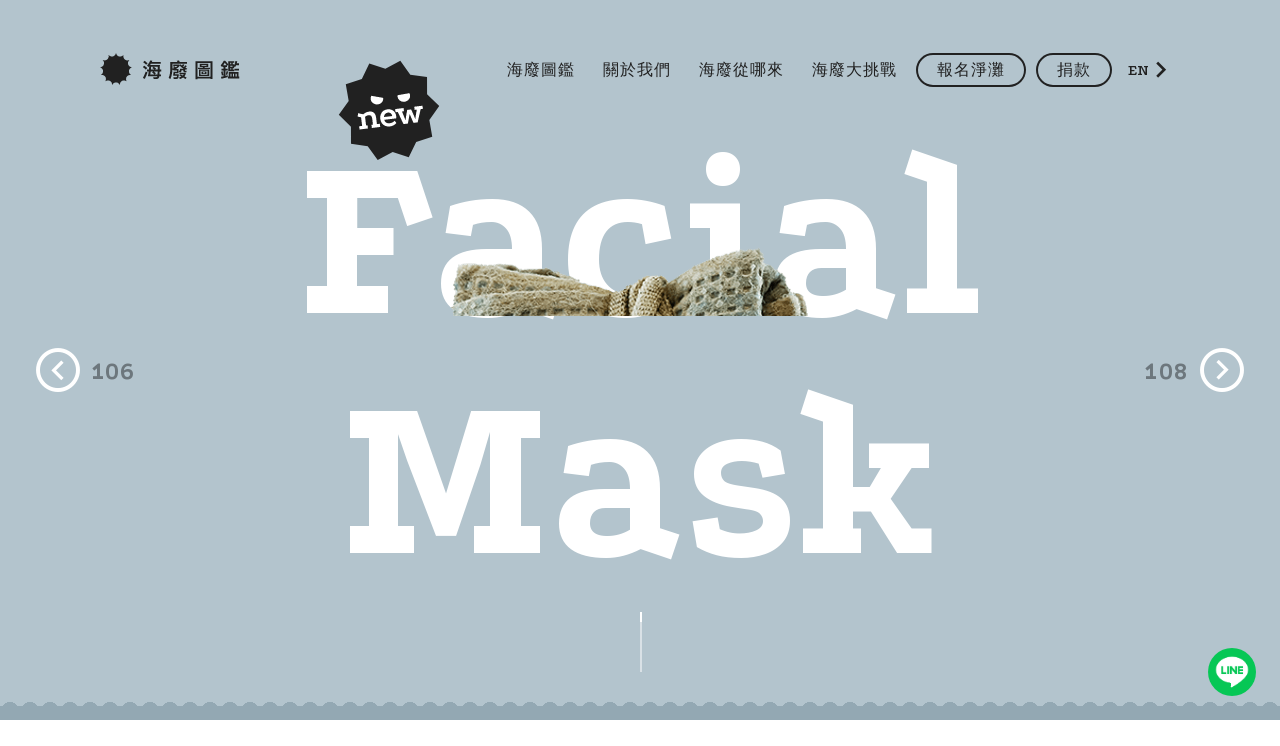

--- FILE ---
content_type: text/html; charset=UTF-8
request_url: https://oceantrash.rethinktw.org/marine-debris/107
body_size: 29097
content:
<!doctype html>
<html lang="zh-TW">
    <head>
        <meta charset="utf-8">
        <meta http-equiv="X-UA-Compatible" content="IE=edge,chrome=1">
        <meta name="viewport" content="width=device-width, initial-scale=1">
        <link href="https://fonts.googleapis.com/css?family=Podkova:400,500,600,700,800" rel="stylesheet">
<link rel="stylesheet" href="https://cdnjs.cloudflare.com/ajax/libs/slick-carousel/1.8.1/slick.css" integrity="sha512-wR4oNhLBHf7smjy0K4oqzdWumd+r5/+6QO/vDda76MW5iug4PT7v86FoEkySIJft3XA0Ae6axhIvHrqwm793Nw==" crossorigin="anonymous" referrerpolicy="no-referrer" />
<link rel="stylesheet" href="/css/app.css?v=20211201">
        <meta name="csrf-token" content="ZxvuibaNkvJFdokhjTFqh1mqajETqa74Z9eBr47t">
        <link rel="apple-touch-icon" sizes="57x57" href="/favicon/apple-icon-57x57.png">
<link rel="apple-touch-icon" sizes="60x60" href="/favicon/apple-icon-60x60.png">
<link rel="apple-touch-icon" sizes="72x72" href="/favicon/apple-icon-72x72.png">
<link rel="apple-touch-icon" sizes="76x76" href="/favicon/apple-icon-76x76.png">
<link rel="apple-touch-icon" sizes="114x114" href="/favicon/apple-icon-114x114.png">
<link rel="apple-touch-icon" sizes="120x120" href="/favicon/apple-icon-120x120.png">
<link rel="apple-touch-icon" sizes="144x144" href="/favicon/apple-icon-144x144.png">
<link rel="apple-touch-icon" sizes="152x152" href="/favicon/apple-icon-152x152.png">
<link rel="apple-touch-icon" sizes="180x180" href="/favicon/apple-icon-180x180.png">
<link rel="icon" type="image/png" sizes="192x192"  href="/favicon/android-icon-192x192.png">
<link rel="icon" type="image/png" sizes="32x32" href="/favicon/favicon-32x32.png">
<link rel="icon" type="image/png" sizes="96x96" href="/favicon/favicon-96x96.png">
<link rel="icon" type="image/png" sizes="16x16" href="/favicon/favicon-16x16.png">
<link rel="manifest" href="/favicon/manifest.json">

        <title>海廢圖鑑 | #107 一般口罩</title>

        <meta property="og:title"       content="海廢圖鑑 | #107 一般口罩" />
<meta property="og:url"         content="https://oceantrash.rethinktw.org/zh-TW/marine-debris/facial-mask" />
<meta property="og:image"       content="https://oceantrash.rethinktw.org/uploads/marine-debris-og-image/107.png" />
<meta property="og:description" content="你知道，口罩的不織布也是塑膠嗎？身為一個專業的淨灘團體，這麼多年我們幾乎沒有撿到口罩過。然而，在疫情展開後，在 2020 年初我們前往北海岸探望各個海灘時，一次就集好集滿：幾乎每個海灘都有口罩，而這也意味著很有可能在我們看不見的海裡，也已經存在有一堆口罩了。" />
<meta property="og:type"        content="article" />
<meta property="og:site_name"   content="海廢圖鑑"/>
        <!--  -->

        <script src="https://ajax.googleapis.com/ajax/libs/webfont/1.6.26/webfont.js"></script>

    <!-- Global site tag (gtag.js) - Google Analytics -->
    <script async src="https://www.googletagmanager.com/gtag/js?id=UA-126506116-1"></script>
	<script>
	  window.dataLayer = window.dataLayer || [];
	  function gtag(){dataLayer.push(arguments);}
	  gtag('js', new Date());

	  gtag('config', 'UA-126506116-1');
	</script>

    <!-- Google tag (gtag.js) --> 
    <script async src="https://www.googletagmanager.com/gtag/js?id=G-WMXZ59HX2Z"></script> <script> window.dataLayer = window.dataLayer || []; function gtag(){dataLayer.push(arguments);} gtag('js', new Date()); gtag('config', 'G-WMXZ59HX2Z'); </script>
    
    <!-- Google Tag Manager -->
    <script>(function(w,d,s,l,i){w[l]=w[l]||[];w[l].push({'gtm.start':
        new Date().getTime(),event:'gtm.js'});var f=d.getElementsByTagName(s)[0],
        j=d.createElement(s),dl=l!='dataLayer'?'&l='+l:'';j.async=true;j.src=
        'https://www.googletagmanager.com/gtm.js?id='+i+dl;f.parentNode.insertBefore(j,f);
        })(window,document,'script','dataLayer','GTM-TBZHKQZ');</script>
    <!-- End Google Tag Manager -->
    
    </head>
    <body class="zh-TW">
        <nav class="main-nav  -inpage ">
  <div class="container nav">
    <div class="nav-logo zh-TW">
      <a class="large" href="/zh-TW"><img src="/images/logo-lg.svg" alt=""></a>
      <a class="small" href="/zh-TW"><img src="/images/logo-md.svg" alt=""></a>
      <a class="large-en" href="/zh-TW"><img src="/images/logo-lg-en.svg" alt=""></a>
      <a class="small-en" href="/zh-TW"><img src="/images/logo-md-en.svg" alt=""></a>
    </div>
    <div class="nav-menu js-nav-menu">
      <div class="list  zh-TW">
        <span class="menuspy zh-TW"></span>
        <ul>
          <li><a class="button home" href="https://oceantrash.rethinktw.org">海廢圖鑑</a></li>
          <li><a class="button about" href="https://oceantrash.rethinktw.org/about">關於我們</a></li>
          <li><a class="button know" href="https://oceantrash.rethinktw.org/where">海廢從哪來</a></li>
          <li><a class="button puzzle" href="https://oceantrash.rethinktw.org/challenge-start">海廢大挑戰</a></li>
          <li><a class="button text-button beach" href="https://s.no8.io/link/channels/Kg4PqtMYjf" target="_blank">報名淨灘</a></li>
          <li><a class="button text-button donate" href="https://rethinktw.neticrm.tw/civicrm/contribute/transact?reset=1&amp;id=10" target="_blank">捐款</a></li>
          <li class="lang zh-TW">
            <a class="button zh-TW" href="https://oceantrash.rethinktw.org/zh-TW/marine-debris/107">
              <span>中文</span>
              <i class="icon-arrow-right"></i>
            </a>
            <a class="button en" href="https://oceantrash.rethinktw.org/en/marine-debris/107">
              <span>EN</span>
              <i class="icon-arrow-right"></i>
            </a>
          </li>
          <li class="lang-m zh-TW">
            <a class="item zh-TW" href="https://oceantrash.rethinktw.org/zh-TW/marine-debris/107">
              <i class="check"></i>
              <span>中文</span>
            </a>
            <a class="item en" href="https://oceantrash.rethinktw.org/en/marine-debris/107">
              <i class="check"></i>
              <span>English</span>
            </a>
          </li>
        </ul>
        <div class="share">
          <p>Share</p>
          <button onclick="shareToFB()" class="icon-button -round -fb">
            <i class="icon-facebook"></i>   
          </button>
          <button onclick="shareToLine()" class="icon-button -round -line">
            <i class="icon-line"></i>   
          </button>
        </div>
      </div>
      <button class="close js-nav-close">
        <i class="icon-close"></i>
      </button>
    </div>
  </div>
  <button class="burger js-nav-open">
    <i class="icon-burger"></i>
  </button>
</nav>

            <main class="main-body -gray">
        <div class="loading-mask">
            <div class="jumping">
                <img class="main" src="/images/monster.svg" alt="">
                <div class="shadow"></div>
            </div>
        </div>
        <section class="junk-navigation">
                            <a href="https://oceantrash.rethinktw.org/marine-debris/bubble-paper" class="prev heading-block -en -h6">
                    <i class="icon-arrow-o-left"></i>
                    <span>106</span>
                </a>
                                    <a href="https://oceantrash.rethinktw.org/marine-debris/pla-coffee-cup" class="next heading-block -en -h6">
                <i class="icon-arrow-o-right"></i>
                <span>108</span>
            </a>
                    </section>
        <section class="junk-frame js-image-frame">
                            <img class="new-mark" src="/images/new-item-icon-lg.svg" alt="">
                        <div class="viewer"></div>
            <img id="preload" class="preload" src="/uploads/marine-debris-360/107.png" />
        </section>
        <section class="junk-intro">
            <div class="title">Facial<br/>Mask</div>
            <div class="scrolldown"></div>
        </section>
        <section class="junk-info">
                        <div class="specification">
                <div class="heading-block -en -h6 number">#107</div>
                <h1 class="heading-block -en -h2 maintitle">Facial Mask</h1>
                <h2 class="heading-block -ch -h2 subtitle -en-hide">一般口罩</h2>
                <h5 class="heading-block -ch -h5 description">你知道，口罩的不織布也是塑膠嗎？身為一個專業的淨灘團體，這麼多年我們幾乎沒有撿到口罩過。然而，在疫情展開後，在 2020 年初我們前往北海岸探望各個海灘時，一次就集好集滿：幾乎每個海灘都有口罩，而這也意味著很有可能在我們看不見的海裡，也已經存在有一堆口罩了。</h5>
                <ul class="spec-list zh-TW">
                    <li class="hp">
                        <div class="label heading-block -en -h6">HP</div>
                        <div class="spec">
                            <div class="progress-hp" data-fill="450">
                                <div class="fill"><p></p></div>
                                <div class="bubble">450</div>
                            </div>
                        </div>
                    </li>
                    <li class="sort">
                        <div class="label text-block -ch -lg">類別</div>
                        <div class="spec heading-block -ch -h5">生活類</div>
                    </li>
                    <li class="material">
                        <div class="label text-block -ch -lg">材質</div>
                        <div class="spec heading-block -ch -h5">塑膠+其他材質</div>
                    </li>
                    <li class="locate">
                        <div class="label text-block -ch -lg">出沒地</div>
                        <div class="spec heading-block -ch -h5">北海岸</div>
                    </li>
                    <li class="rare">
                        <div class="label text-block -ch -lg">常見度</div>
                        <div class="spec stars-rank">
                            <i class="star -three"></i>
                        </div>
                    </li>
                                        <li class="image">
                                            </li>
                    <li class="share">
                        <div class="label text-block -en -lg">Share</div>
                        <div class="spec">
                            <button class="icon-button -round -fb" onclick="shareToFB()">
                                <i class="icon-facebook"></i>   
                            </button>
                            <button class="icon-button -round -line" onclick="shareToLine()">
                                <i class="icon-line"></i>   
                            </button>
                        </div>
                    </li>
                </ul>
            </div>
            <div class="js-image-frame-end"></div>
        </section>
        <section class="junk-related">
            <div class="container">
                                    <h4 class="heading heading-block -ch -h4">相似海廢</h4>
                    <div class="js-slick related-slider">
                                                    <a href="https://oceantrash.rethinktw.org/marine-debris/137" class="card-item">
                                <div class="image -blue"><img src="/uploads/marine-debris/137.png" alt=""></div>
                                <div class="card-info zh-TW">
                                    <div class="number">#137</div>
                                    <div class="name -en -en-hide">Radiosonde</div>
                                    <div class="name -ch">無線電探空儀</div>
                                </div>
                            </a>
                                                    <a href="https://oceantrash.rethinktw.org/marine-debris/124" class="card-item">
                                <div class="image -blue"><img src="/uploads/marine-debris/124.png" alt=""></div>
                                <div class="card-info zh-TW">
                                    <div class="number">#124</div>
                                    <div class="name -en -en-hide">Pineapple Shaped Rice Cake</div>
                                    <div class="name -ch">鳳梨造型年糕</div>
                                </div>
                            </a>
                                                    <a href="https://oceantrash.rethinktw.org/marine-debris/130" class="card-item">
                                <div class="image -green"><img src="/uploads/marine-debris/130.png" alt=""></div>
                                <div class="card-info zh-TW">
                                    <div class="number">#130</div>
                                    <div class="name -en -en-hide">Tilt Head Pump</div>
                                    <div class="name -ch">歪頭玩具打氣筒</div>
                                </div>
                            </a>
                                                    <a href="https://oceantrash.rethinktw.org/marine-debris/63" class="card-item">
                                <div class="image -gray"><img src="/uploads/marine-debris/063.png" alt=""></div>
                                <div class="card-info zh-TW">
                                    <div class="number">#063</div>
                                    <div class="name -en -en-hide">Cotton Swab</div>
                                    <div class="name -ch">棉花棒</div>
                                </div>
                            </a>
                                            </div>
                            </div>
        </section>
        <section class="junk-action">
            <a href="https://s.no8.io/link/channels/Kg4PqtMYjf" class="action" target="_blank">
                <div class="heading">
                    <h1 class="heading-block -en -h1">Action</h1>
                    <h2 class="heading-block -ch -h2 -en-hide">報名淨灘</h2>
                </div>
            </a>
            <a href="https://rethinktw.neticrm.tw/civicrm/contribute/transact?reset=1&amp;id=10" class="support" target="_blank">
                <div class="heading">
                    <h1 class="heading-block -en -h1">Support</h1>
                    <h2 class="heading-block -ch -h2 -en-hide">捐款支持</h2>
                </div>
            </a>
        </section>
        <section class="junk-sponsor">
            <div class="sponsor"><img src="/images/sponsor-city.png" alt=""></div>
            <div class="sponsor"><img src="/images/sponsor-rc.png" alt=""></div>
            <div class="sponsor"><img src="/images/sponsor-wanhai.png" alt=""></div>
        </section>
    </main>
        <a href="https://s.no8.io/link/channels/FGpJv5xJIC" class="fixed-line-button" target="_blank">
            <img src="/images/LINE_Brand_icon.png" alt="Line">
        </a>
        <footer>
            <div class="footer-copyright">
    <i class="icon-star logo"></i>   
    <p class="copyright">Copyright © 2018 RE-THINK <span class="-en-hide">社團法人台灣重新思考環境教育協會</span></p>
    <ul class="links -en-hide">
        <li><a href="mailto:service@rethinktw.org" target="_blank">贊助合作</a></li>
        <li><a href="https://www.facebook.com/rethink.tw/" target="_blank">粉絲團</a></li>
        <li><a href="http://rethinktw.org/" target="_blank">官方網站</a></li>
    </ul>
</div>        </footer>
        <script src="//cdnjs.cloudflare.com/ajax/libs/jquery/3.3.1/jquery.min.js"></script>
<script src="//cdnjs.cloudflare.com/ajax/libs/jquery-touch-events/2.0.0/jquery.mobile-events.min.js"></script>
<script src="//cdnjs.cloudflare.com/ajax/libs/ScrollMagic/2.0.5/ScrollMagic.min.js"></script>
<script src="//cdnjs.cloudflare.com/ajax/libs/gsap/2.0.1/TweenMax.min.js"></script>
<script src="//cdnjs.cloudflare.com/ajax/libs/ScrollMagic/2.0.3/plugins/animation.gsap.js"></script>
<!-- <script src="https://unpkg.com/sweetalert2@7.8.4/dist/sweetalert2.all.js"></script> -->

<script src="https://cdnjs.cloudflare.com/ajax/libs/slick-carousel/1.8.1/slick.min.js" integrity="sha512-XtmMtDEcNz2j7ekrtHvOVR4iwwaD6o/FUJe6+Zq+HgcCsk3kj4uSQQR8weQ2QVj1o0Pk6PwYLohm206ZzNfubg==" crossorigin="anonymous" referrerpolicy="no-referrer"></script>
<script src="//cdnjs.cloudflare.com/ajax/libs/Shuffle/5.2.0/shuffle.min.js"></script>



<script>
    function shareToFB(extra) {
        if(extra == undefined) {
            extra = ''
        }
        window.open('http://www.facebook.com/share.php?u='.concat(encodeURIComponent(window.location.href)) + extra);
    }
    function shareToLine() {
        var link = "http://line.naver.jp/R/msg/text/?";
        link += "" + "%0D%0A" + encodeURIComponent(window.location.href);
        window.open(link);
        return false;
    }
</script>

<script>


    // Scorll Navbar
    function ScrollNav(nav) {
        var prevScrollpos = window.pageYOffset;
        var DOM_nav = $(nav)
        window.onscroll = function() {
            var currentScrollPos = window.pageYOffset;
            if (currentScrollPos <= 0) {
                DOM_nav.removeClass('-show')
                DOM_nav.removeClass('-hide')
                DOM_nav.removeClass('-sticky')
                return
            }
            else if (prevScrollpos < currentScrollPos) {
                DOM_nav.addClass('-sticky')
                DOM_nav.removeClass('-show')
                DOM_nav.addClass('-hide')
                
            }
            else {
                DOM_nav.addClass('-sticky')
                DOM_nav.addClass('-show')
                DOM_nav.removeClass('-hide')
            }
            prevScrollpos = currentScrollPos;
        }
    }
    

    // Scorll Navbar
    function ScrollNavAndOptionbar(nav, startAtElement) {
        var prevScrollpos = window.pageYOffset;
        var DOM_nav = $(nav)
        var DOM_startAtElement = $(startAtElement)
        let startAt = DOM_startAtElement.offset().top;
        
        window.onscroll = function() {
            var currentScrollPos = window.pageYOffset;
            if (currentScrollPos <= startAt) {
                DOM_nav.removeClass('-show')
                DOM_nav.removeClass('-hide')
                DOM_nav.removeClass('-sticky')
            }
            else if (prevScrollpos < currentScrollPos) {
                DOM_nav.addClass('-sticky')
                DOM_nav.removeClass('-show')
                DOM_nav.addClass('-hide')
                
            }
            else if (prevScrollpos > currentScrollPos) {
                DOM_nav.addClass('-sticky')
                DOM_nav.addClass('-show')
                DOM_nav.removeClass('-hide')
                startAt = DOM_startAtElement.offset().top;
            }
            prevScrollpos = currentScrollPos;
        }
    }
    
    // ScrollLock
    function ScrollLock(elem) {
        var DOM_elem = $(elem) 
        var windowOffsetTop = 0

        this.lock = function() {
            windowOffsetTop = $(window).scrollTop()
            $('body, html').css({
                'position': 'fixed',
                'top': '0px',
                'left': '0px',
                'overflow-y': 'hidden',
                'height': '100%',
                'width': '100%'
            })
            DOM_elem.css({
                'transform': 'translateY('+  -1 * windowOffsetTop + 'px)'
                // 'margin-top': -1 * windowOffsetTop + 'px'
            })
        }
        this.unlock = function() {
            $('body, html').css({
                'position': 'static',
                'overflow-y': 'auto',
                'height': 'auto',
                'width': 'auto'
            })
            DOM_elem.css({
                'transform': 'translateY(0)'
            })
            $(window).scrollTop(windowOffsetTop)
        }
    }
</script>
<script>


    $.ajaxSetup({
      headers: {
        'X-CSRF-TOKEN': $('meta[name="csrf-token"]').attr('content')
      }
    });
        
    </script>

<!-- Google Tag Manager (noscript) -->
<noscript><iframe src="https://www.googletagmanager.com/ns.html?id=GTM-TBZHKQZ"
    height="0" width="0" style="display:none;visibility:hidden"></iframe></noscript>
<!-- End Google Tag Manager (noscript) -->
                 <script>
         function Loading (elem) {

            function loaded() {
                if (elem.complete) {
                    $('.loading-mask').addClass('-done')
                    clearInterval(timer)
                    $('.junk-frame').addClass('-show')
                }
            }

            var timer = setInterval(loaded, 1000)
        }
        Loading(document.getElementById('preload'))
     </script>

    <script>
        $('.js-slick').slick({
            dots: false,
            infinite: true,
            speed: 300,
            slidesToShow: 4,
            slidesToScroll: 4,
            prevArrow:"<button class='icon-button prev-btn'><i class='icon-arrow-left'></i></button>",
            nextArrow:"<button class='icon-button next-btn'><i class='icon-arrow-right'></i></button>",
            responsive: [
                {
                    breakpoint: 768,
                    settings: "unslick"
                },
            ],
        })
    </script>

    <script>
        function ScrollEverything() {

            // Scroll Lock
            // var scrollLock = new ScrollLock('.js-scroll-lock')

            //Scroll Nav
            new ScrollNav('.main-nav');

            // Scroll Magic
            var controller = new ScrollMagic.Controller();

            // Frames animation
            var DOM_frame = $('.js-image-frame')
            var DOM_viewer = DOM_frame.children('.viewer')
            var DOM_preload = DOM_frame.children('.preload')
            var DOM_title = $('.junk-intro .title')
            var DOM_progress = $('.progress-hp')

            var windowWidth = $(window).width()
            var windowHeight = $(window).height()

            var framesQty = 36
            var frameSize = Math.min(680, windowWidth)
            var frameData = {
                url: '',
                curImg: 0
            }

            var offsetStart = ($(window).height() / 2) - (frameSize / 2)
            var offsetEnd = $('.js-image-frame-end').offset().top
            var scrollScope = offsetEnd - offsetStart

            var framesAnimation = new TimelineLite()
            framesAnimation.to(frameData, 1, {
                curImg: framesQty,
                roundProps: 'curImg',
                ease: Linear.easeNone,
                onUpdate: function () {
                    DOM_viewer.css({
                        'background-position': 'center ' + (-1 * frameData.curImg * frameSize) + 'px'
                    })
                }
            })

            var titleAnimation = new TimelineLite()
            titleAnimation.to(DOM_title, .3, {
                x: windowWidth / 3,
                autoAlpha: 0,
                ease: Linear.easeNone
            })

            this.init = function() {

                frameImageWidth = frames * frameSize
                frameImage = DOM_preload.attr('src')
                if (DOM_preload.complete) {
                    DOM_preload.remove()
                }
                DOM_frame.css({
                    'position': 'absolute',
                    'top': offsetStart,
                    'left': '50%',
                    'margin-left': -1 * frameSize / 2
                })
                DOM_viewer.css({
                    'display': 'block',
                    'width': frameSize + 'px',
                    'height': frameSize + 'px',
                    'background-image': 'url(' + frameImage + ')',
                    'background-size':  '100% auto',
                })


                // progress hp
                var DOM_progress = $('.progress-hp')
                var DOM_fill = DOM_progress.children('.fill').find('p')
                var DOM_bubble = DOM_progress.children('.bubble')
                var data = Math.min(600, DOM_progress.data('fill') / 600 * 100)
                var activeSpot = DOM_progress.offset().top

                var scrollCurrent = $(window).scrollTop() + $(window).height() * 0.85
                DOM_fill.css('width', data + '%')
                DOM_bubble.css('left', data + '%')
            }

            this.run = function() {

                var moveAnimation = new TimelineLite()
                moveAnimation.to(DOM_frame, .12, {
                    x: -1 * frameSize / 4,
                    ease: Linear.easeNone
                }).to(DOM_frame, .88, {
                    y: scrollScope - frameSize,
                    autoAlpha: 0.9,
                    ease: Linear.easeNone
                })


                var masterTimeline = new TimelineLite()
                masterTimeline.add(titleAnimation, 0)
                              .add(framesAnimation, 0)
                              .add(moveAnimation, 0)

                new ScrollMagic.Scene({
                    duration: scrollScope - frameSize
                })
                .setTween(masterTimeline)
                .addTo(controller);

                // progress
                var activeSpot = DOM_progress.offset().top - windowHeight
                new ScrollMagic.Scene({
                    duration: activeSpot
                })
                .setClassToggle('.progress-hp', '-pause')
                .reverse(false)
                .addTo(controller);
            }

            this.mobile = function() {

                var moveAnimationMobile = new TimelineLite()
                moveAnimationMobile.to(DOM_frame, .001, {
                    css: {
                        position: "fixed",
                        opacity: 1
                    },
                }).to(DOM_frame, .998, {
                    css: {
                        position: "fixed",
                        opacity: .9
                    },
                }).to(DOM_frame, .001, {
                    css: {
                        position: "absolute",
                        top: offsetEnd - frameSize,
                        opacity: .9
                    },
                })


                var masterTimelineMobile = new TimelineLite()
                masterTimelineMobile.add(titleAnimation, 0)
                                    .add(framesAnimation, 0)
                                    .add(moveAnimationMobile, 0)

                new ScrollMagic.Scene({
                    duration: scrollScope - frameSize
                })
                .setTween(masterTimelineMobile)
                .addTo(controller);

                // progress
                var activeSpot = DOM_progress.offset().top - windowHeight
                new ScrollMagic.Scene({
                    duration: activeSpot
                })
                .setClassToggle('.progress-hp', '-pause')
                .reverse(false)
                .addTo(controller);
            }

        }

        window.init = function() {
            // Responsive
            function checkDeviceWidth() {
                var width = $(window).width()
                if (width < 768) {
                    console.log('mobile')
                    scrollEverything.mobile()
                } else {
                    console.log('PC')
                    scrollEverything.run()
                }
            }

            var scrollEverything = new ScrollEverything()
            scrollEverything.init()


            checkDeviceWidth()
        }

        window.init()
        
    </script>
<script>
  
  var DOM_navLogo = $('.nav-logo')
  var DOM_navMenu = $('.js-nav-menu')
  var DOM_navOpen = $('.js-nav-open')
  var DOM_navClose = $('.js-nav-close')
  var scrollLock = new ScrollLock('.js-scroll-lock')

  DOM_navLogo.on('click', function() {
    var url = `/${window.location.pathname}`
    window.location
  })
  DOM_navOpen.on('click', function() {
    DOM_navMenu.addClass('-show')
    scrollLock.lock()
  })
  DOM_navClose.on('click', function() {
    DOM_navMenu.removeClass('-show')
    scrollLock.unlock()
  })

  function MenuSpy(elem) {
    var DOM_menuSpy      = $(elem).find('.menuspy')
    var DOM_menuItem     = $(elem).find('.home, .puzzle, .know, .about')

    function bindEvents() {
    }
    function moveSpy(e) {
      var DOM_current = $(e.target)
      var width = DOM_current.outerWidth()
      var left  = DOM_current.position().left
      DOM_menuSpy.css({
        'width': width + 'px',
        'transform': 'translateX(' + left + 'px)'
      })
    }
    function clearSpy() {
      DOM_menuSpy.attr('style', '')
    }

    DOM_menuItem.on('mouseenter', moveSpy)
    DOM_menuItem.on('mouseleave', clearSpy)

  }

  MenuSpy('.js-nav-menu')

</script>
    </body>
</html>


--- FILE ---
content_type: text/css
request_url: https://oceantrash.rethinktw.org/css/app.css?v=20211201
body_size: 137988
content:
@charset "UTF-8";
@-webkit-keyframes showItem {
  from {
    -webkit-transform: scale(0.75);
            transform: scale(0.75);
    opacity: 0;
  }
  to {
    -webkit-transform: scale(1);
            transform: scale(1);
    opacity: 1;
  }
}
@keyframes showItem {
  from {
    -webkit-transform: scale(0.75);
            transform: scale(0.75);
    opacity: 0;
  }
  to {
    -webkit-transform: scale(1);
            transform: scale(1);
    opacity: 1;
  }
}

.clearfix:after,
.option-bar:after,
.option-bar .filter:after,
.junk-info:after,
.spec-list > .image > .spec:after,
.junk-action:after {
  display: table;
  clear: both;
  content: '';
}

.pull-left {
  float: left !important;
}

.pull-right {
  float: right !important;
}

.text-center {
  text-align: center !important;
}

.text-left {
  text-align: left !important;
}

.text-right {
  text-align: right !important;
}

html, body, div, span, applet, object, iframe,
h1, h2, h3, h4, h5, h6, p, blockquote, pre,
a, abbr, acronym, address, big, cite, code,
del, dfn, em, img, ins, kbd, q, s, samp,
small, strike, strong, sub, sup, tt, var,
b, u, i, center,
dl, dt, dd, ol, ul, li,
fieldset, form, label, legend,
table, caption, tbody, tfoot, thead, tr, th, td,
article, aside, canvas, details, embed,
figure, figcaption, footer, header, hgroup,
menu, nav, output, ruby, section, summary,
time, mark, audio, video {
  margin: 0;
  border: 0;
  padding: 0;
  vertical-align: baseline;
  font: inherit;
  font-size: 100%;
}

/* HTML5 display-role reset for older browsers */
article, aside, details, figcaption, figure,
footer, header, hgroup, menu, nav, section {
  display: block;
}

body {
  line-height: 1;
}

ol, ul {
  list-style: none;
}

blockquote, q {
  quotes: none;
}

blockquote:before, blockquote:after,
q:before, q:after {
  content: '';
  content: none;
}

table {
  border-collapse: collapse;
  border-spacing: 0;
}

button, input {
  margin: 0;
  padding: 0;
  letter-spacing: inherit;
  line-height: inherit;
  font-size: inherit;
  font-family: inherit;
}

html {
  color: #222222;
  font-family: 'Podkova', "Pingfang TC", "\5FAE\8EDF\6B63\9ED1\9AD4", "Microsoft JhengHei", PingFang, LiHei Pro, Microsoft JhengHei, sans-serif;
  font-size: 16px;
  -webkit-box-sizing: border-box;
          box-sizing: border-box;
}

input, button {
  font-family: 'Podkova', "Pingfang TC", "\5FAE\8EDF\6B63\9ED1\9AD4", "Microsoft JhengHei", PingFang, LiHei Pro, Microsoft JhengHei, sans-serif;
}

* {
  -webkit-box-sizing: inherit;
          box-sizing: inherit;
}

.container {
  width: 100%;
  margin: 0 auto;
  -webkit-box-sizing: border-box;
          box-sizing: border-box;
}

@media (min-width: 1025px) {
  .container {
    padding: 0 100px;
  }
}

@media (min-width: 1440px) {
  .container {
    max-width: 1440px;
  }
}

body .-en-show {
  display: none !important;
}

body.en .-en-hide {
  display: none !important;
}

body.en .-en-show {
  display: block !important;
}

body {
  line-height: 1;
  font-size: 16px;
}

a {
  text-decoration: none;
  color: inherit;
}

a:hover {
  cursor: pointer;
}

body.en {
  font-weight: 800;
}

body.en .heading-block {
  font-family: 'Podkova';
  font-weight: 800;
}

@media (min-width: 0) {
  body.en .heading-block.-en.-h1 {
    font-size: 60px;
  }
  body.en .heading-block.-en.-h2 {
    font-size: 28px;
  }
  body.en .heading-block.-en.-h3 {
    font-size: 24px;
  }
  body.en .heading-block.-en.-h4 {
    font-size: 20px;
  }
  body.en .heading-block.-en.-h5 {
    font-size: 18px;
  }
  body.en .heading-block.-en.-h6 {
    font-size: 16px;
  }
  body.en .heading-block.-ch.-h1 {
    font-size: 24px;
  }
  body.en .heading-block.-ch.-h2 {
    font-size: 24px;
  }
  body.en .heading-block.-ch.-h3 {
    font-size: 24px;
  }
  body.en .heading-block.-ch.-h4 {
    font-size: 24px;
  }
  body.en .heading-block.-ch.-h5 {
    font-size: 18px;
  }
}

@media (min-width: 768px) {
  body.en .heading-block.-en.-h1 {
    font-size: 80px;
  }
  body.en .heading-block.-en.-h2 {
    font-size: 40px;
  }
  body.en .heading-block.-en.-h3 {
    font-size: 36px;
  }
  body.en .heading-block.-en.-h4 {
    font-size: 34px;
  }
  body.en .heading-block.-en.-h5 {
    font-size: 24px;
  }
  body.en .heading-block.-en.-h6 {
    font-size: 20px;
  }
  body.en .heading-block.-ch.-h0 {
    font-size: 88px;
  }
  body.en .heading-block.-ch.-h1 {
    font-size: 36px;
  }
  body.en .heading-block.-ch.-h2 {
    font-size: 30px;
  }
  body.en .heading-block.-ch.-h3 {
    font-size: 24px;
  }
  body.en .heading-block.-ch.-h4 {
    font-size: 20px;
  }
  body.en .heading-block.-ch.-h5 {
    font-size: 18px;
  }
}

@media (min-width: 1025px) {
  body.en .heading-block.-en.-h1 {
    font-size: 100px;
  }
  body.en .heading-block.-en.-h2 {
    font-size: 80px;
  }
  body.en .heading-block.-en.-h3 {
    font-size: 60px;
  }
  body.en .heading-block.-en.-h4 {
    font-size: 40px;
  }
  body.en .heading-block.-en.-h5 {
    font-size: 34px;
  }
  body.en .heading-block.-en.-h6 {
    font-size: 20px;
  }
  body.en .heading-block.-ch.-h0 {
    font-size: 88px;
  }
  body.en .heading-block.-ch.-h1 {
    font-size: 40px;
  }
  body.en .heading-block.-ch.-h2 {
    font-size: 34px;
  }
  body.en .heading-block.-ch.-h3 {
    font-size: 30px;
  }
  body.en .heading-block.-ch.-h4 {
    font-size: 24px;
  }
  body.en .heading-block.-ch.-h5 {
    font-size: 20px;
  }
}

body.en .text-block {
  font-family: 'Podkova';
  font-weight: 800;
}

@media (min-width: 0) {
  body.en .text-block.-en.-lg {
    font-size: 20px;
  }
  body.en .text-block.-en.-md {
    font-size: 18px;
  }
  body.en .text-block.-en.-sm {
    font-size: 16px;
  }
  body.en .text-block.-en.-xs {
    font-size: 14px;
    font-weight: 500;
  }
  body.en .text-block.-ch.-lg {
    font-size: 16px;
  }
  body.en .text-block.-ch.-md {
    font-size: 16px;
  }
  body.en .text-block.-ch.-sm {
    font-size: 14px;
  }
}

@media (min-width: 768px) {
  body.en .text-block.-en.-lg {
    font-size: 20px;
  }
  body.en .text-block.-en.-md {
    font-size: 18px;
  }
  body.en .text-block.-en.-sm {
    font-size: 16px;
  }
  body.en .text-block.-en.-xs {
    font-size: 14px;
    font-weight: 500;
  }
  body.en .text-block.-ch.-lg {
    font-size: 20px;
  }
  body.en .text-block.-ch.-md {
    font-size: 16px;
  }
  body.en .text-block.-ch.-sm {
    font-size: 14px;
  }
}

.heading-block.-en {
  font-family: 'Podkova';
  font-weight: 800;
}

.heading-block.-ch {
  font-family: 'Pingfang TC';
  font-weight: 600;
}

@media (min-width: 0) {
  .heading-block.-en.-h1 {
    font-size: 60px;
  }
  .heading-block.-en.-h2 {
    font-size: 28px;
  }
  .heading-block.-en.-h3 {
    font-size: 24px;
  }
  .heading-block.-en.-h4 {
    font-size: 20px;
  }
  .heading-block.-en.-h5 {
    font-size: 18px;
  }
  .heading-block.-en.-h6 {
    font-size: 16px;
  }
  .heading-block.-ch.-h1 {
    font-size: 24px;
  }
  .heading-block.-ch.-h2 {
    font-size: 20px;
  }
  .heading-block.-ch.-h3 {
    font-size: 20px;
  }
  .heading-block.-ch.-h4 {
    font-size: 20px;
  }
  .heading-block.-ch.-h5 {
    font-size: 16px;
  }
}

@media (min-width: 768px) {
  .heading-block.-en.-h1 {
    font-size: 80px;
  }
  .heading-block.-en.-h2 {
    font-size: 40px;
  }
  .heading-block.-en.-h3 {
    font-size: 36px;
  }
  .heading-block.-en.-h4 {
    font-size: 34px;
  }
  .heading-block.-en.-h5 {
    font-size: 24px;
  }
  .heading-block.-en.-h6 {
    font-size: 20px;
  }
  .heading-block.-ch.-h0 {
    font-size: 88px;
  }
  .heading-block.-ch.-h1 {
    font-size: 36px;
  }
  .heading-block.-ch.-h2 {
    font-size: 30px;
  }
  .heading-block.-ch.-h3 {
    font-size: 24px;
  }
  .heading-block.-ch.-h4 {
    font-size: 20px;
  }
  .heading-block.-ch.-h5 {
    font-size: 16px;
  }
}

@media (min-width: 1025px) {
  .heading-block.-en.-h1 {
    font-size: 100px;
  }
  .heading-block.-en.-h2 {
    font-size: 80px;
  }
  .heading-block.-en.-h3 {
    font-size: 60px;
  }
  .heading-block.-en.-h4 {
    font-size: 40px;
  }
  .heading-block.-en.-h5 {
    font-size: 34px;
  }
  .heading-block.-en.-h6 {
    font-size: 24px;
  }
  .heading-block.-ch.-h0 {
    font-size: 88px;
  }
  .heading-block.-ch.-h1 {
    font-size: 40px;
  }
  .heading-block.-ch.-h2 {
    font-size: 34px;
  }
  .heading-block.-ch.-h3 {
    font-size: 30px;
  }
  .heading-block.-ch.-h4 {
    font-size: 24px;
  }
  .heading-block.-ch.-h5 {
    font-size: 20px;
  }
}

.text-block.-en {
  font-family: 'Podkova';
  font-weight: 800;
}

.text-block.-ch {
  font-family: 'Pingfang TC';
  font-weight: 600;
}

@media (min-width: 0) {
  .text-block.-en.-lg {
    font-size: 20px;
  }
  .text-block.-en.-md {
    font-size: 18px;
  }
  .text-block.-en.-sm {
    font-size: 16px;
  }
  .text-block.-en.-xs {
    font-size: 14px;
    font-weight: 500;
  }
  .text-block.-ch.-lg {
    font-size: 16px;
  }
  .text-block.-ch.-md {
    font-size: 16px;
  }
  .text-block.-ch.-sm {
    font-size: 14px;
  }
}

@media (min-width: 768px) {
  .text-block.-en.-lg {
    font-size: 20px;
  }
  .text-block.-en.-md {
    font-size: 18px;
  }
  .text-block.-en.-sm {
    font-size: 16px;
  }
  .text-block.-en.-xs {
    font-size: 14px;
    font-weight: 500;
  }
  .text-block.-ch.-lg {
    font-size: 18px;
  }
  .text-block.-ch.-md {
    font-size: 16px;
  }
  .text-block.-ch.-sm {
    font-size: 14px;
  }
}

.main-nav {
  display: -webkit-box;
  display: -ms-flexbox;
  display: flex;
  -webkit-box-align: center;
      -ms-flex-align: center;
          align-items: center;
  position: fixed;
  top: 0;
  left: 0;
  z-index: 3;
  width: 100%;
  background: #FFFFFF;
  -webkit-box-sizing: border-box;
          box-sizing: border-box;
  -webkit-transition: all .3s ease;
  transition: all .3s ease;
}

@media (min-width: 0) {
  .main-nav {
    padding: 0px 16px;
    height: 48px;
    opacity: 1;
  }
}

@media (min-width: 768px) {
  .main-nav {
    padding: 0px 40px;
    height: 140px;
  }
}

@media (min-width: 1025px) {
  .main-nav {
    padding: 0;
  }
}

.main-nav:after, .main-nav:before {
  content: "";
  display: block;
}

.main-nav:before {
  clear: both;
}

.main-nav.-inpage {
  background: transparent;
}

.main-nav.-hide {
  -webkit-transform: translateY(-48px);
          transform: translateY(-48px);
}

@media (min-width: 768px) {
  .main-nav.-hide {
    -webkit-transform: translateY(-140px);
            transform: translateY(-140px);
  }
}

.main-nav > .nav {
  display: -webkit-box;
  display: -ms-flexbox;
  display: flex;
  -webkit-box-align: center;
      -ms-flex-align: center;
          align-items: center;
  -webkit-box-pack: justify;
      -ms-flex-pack: justify;
          justify-content: space-between;
}

@media (min-width: 1025px) {
  .main-nav > .nav > .nav-menu {
    display: block;
  }
}

.main-nav > .burger {
  display: block;
  border: 0;
  background: transparent;
  font-size: 40px;
  cursor: pointer;
}

@media (min-width: 768px) {
  .main-nav > .burger {
    margin-right: 40px;
  }
}

@media (min-width: 1025px) {
  .main-nav > .burger {
    display: none;
  }
}

.nav-logo > .large-en, .nav-logo > .small-en {
  display: none;
}

.nav-logo > .large {
  display: none;
}

@media (min-width: 768px) {
  .nav-logo > .large {
    display: block;
  }
}

@media (min-width: 1025px) {
  .nav-logo > .large {
    display: none;
  }
}

@media (min-width: 1440px) {
  .nav-logo > .large {
    display: block;
  }
}

.nav-logo > .small {
  display: block;
}

@media (min-width: 768px) {
  .nav-logo > .small {
    display: none;
  }
}

@media (min-width: 1025px) {
  .nav-logo > .small {
    display: block;
  }
}

@media (min-width: 1440px) {
  .nav-logo > .small {
    display: none;
  }
}

.nav-logo.en > .large, .nav-logo.en > .small {
  display: none;
}

.nav-logo.en > .large-en {
  display: none;
}

@media (min-width: 768px) {
  .nav-logo.en > .large-en {
    display: block;
  }
}

@media (min-width: 1025px) {
  .nav-logo.en > .large-en {
    display: none;
  }
}

@media (min-width: 1440px) {
  .nav-logo.en > .large-en {
    display: block;
  }
}

.nav-logo.en > .small-en {
  display: block;
}

@media (min-width: 768px) {
  .nav-logo.en > .small-en {
    display: none;
  }
}

@media (min-width: 1025px) {
  .nav-logo.en > .small-en {
    display: block;
  }
}

@media (min-width: 1440px) {
  .nav-logo.en > .small-en {
    display: none;
  }
}

.nav-menu {
  opacity: 0;
  visibility: hidden;
  position: fixed;
  top: 0;
  left: 0;
  width: 100%;
  height: 100%;
  background: #212121;
  -webkit-transition: all .3s ease;
  transition: all .3s ease;
}

.nav-menu.-show {
  opacity: 1;
  visibility: visible;
}

@media (min-width: 1025px) {
  .nav-menu {
    opacity: 1;
    visibility: visible;
    position: relative;
    background: transparent;
    width: auto;
    height: auto;
  }
}

.nav-menu > .list {
  position: relative;
}

@media (min-width: 0) {
  .nav-menu > .list {
    display: -webkit-box;
    display: -ms-flexbox;
    display: flex;
    -ms-flex-wrap: wrap;
        flex-wrap: wrap;
    -webkit-box-pack: center;
        -ms-flex-pack: center;
            justify-content: center;
    -webkit-box-orient: vertical;
    -webkit-box-direction: normal;
        -ms-flex-direction: column;
            flex-direction: column;
    height: 100%;
  }
}

@media (min-width: 1025px) {
  .nav-menu > .list {
    display: block;
    height: auto;
  }
}

.nav-menu > .list.en {
  font-size: 14px;
  font-weight: 800;
  letter-spacing: 0;
}

.nav-menu > .list > .menuspy {
  position: absolute;
  top: 15px;
  left: 0;
  width: 0;
  height: 4px;
  background: #D8D8D8;
  -webkit-transform: translateX(0);
          transform: translateX(0);
  -webkit-transition: all 0.3s cubic-bezier(0.7, -0.27, 0.37, 1.39);
  transition: all 0.3s cubic-bezier(0.7, -0.27, 0.37, 1.39);
}

@media (min-width: 0) {
  .nav-menu > .list > .menuspy {
    display: none;
  }
}

@media (min-width: 1025px) {
  .nav-menu > .list > .menuspy {
    display: block;
  }
}

.nav-menu > .list.-first > .menuspy {
  width: 86px;
  -webkit-transform: translateX(5px);
          transform: translateX(5px);
}

.nav-menu > .list.-first > .menuspy.en {
  width: 92px;
}

.nav-menu > .list.-second > .menuspy {
  width: 86px;
  -webkit-transform: translateX(101px);
          transform: translateX(101px);
}

.nav-menu > .list.-second > .menuspy.en {
  width: 80px;
}

.nav-menu > .list.-third > .menuspy {
  width: 103px;
  -webkit-transform: translateX(197px);
          transform: translateX(197px);
}

.nav-menu > .list.-third > .menuspy.en {
  width: 210px;
}

.nav-menu > .list.-forth > .menuspy {
  width: 103px;
  -webkit-transform: translateX(310px);
          transform: translateX(310px);
}

.nav-menu > .list.-forth > .menuspy.en {
  width: 156px;
}

.nav-menu > .list ul:after {
  display: table;
  clear: both;
  content: '';
}

@media (min-width: 0) {
  .nav-menu > .list ul {
    position: relative;
    margin: 0 auto;
    margin-bottom: 24px;
  }
}

@media (min-width: 1025px) {
  .nav-menu > .list ul {
    display: -webkit-box;
    display: -ms-flexbox;
    display: flex;
    -webkit-box-align: center;
        -ms-flex-align: center;
            align-items: center;
    margin: 0;
    padding: 0;
  }
}

.nav-menu > .list ul li {
  margin: 0 auto;
  letter-spacing: 1px;
  text-align: center;
}

@media (min-width: 1025px) {
  .nav-menu > .list ul li {
    margin-left: 5px;
    margin-right: 5px;
    text-align: left;
  }
}

@media (min-width: 0) {
  .nav-menu > .list ul li .button {
    display: block;
    margin-bottom: 16px;
    border-radius: 20px;
    padding: 12px;
    width: 100%;
    background: #FFFFFF;
    color: #212121;
  }
}

@media (min-width: 1025px) {
  .nav-menu > .list ul li .button {
    margin-bottom: 0;
    padding: 9px 9px;
    width: auto;
    color: #212121;
    background: transparent;
  }
}

.nav-menu > .list.en ul li .button {
  letter-spacing: 0;
}

@media (min-width: 0) {
  .nav-menu > .list.en ul li .button {
    display: -webkit-inline-box;
    display: -ms-inline-flexbox;
    display: inline-flex;
    -webkit-box-align: center;
        -ms-flex-align: center;
            align-items: center;
    -webkit-box-pack: center;
        -ms-flex-pack: center;
            justify-content: center;
    font-size: 16px;
  }
}

@media (min-width: 1025px) {
  .nav-menu > .list.en ul li .button {
    display: inline-block;
    padding: 6px;
    white-space: nowrap;
    font-size: 16px;
  }
}

.nav-menu > .list ul li .button.beach,
.nav-menu > .list ul li .button.donate {
  -webkit-transition: all .3s ease;
  transition: all .3s ease;
}

@media (min-width: 0) {
  .nav-menu > .list ul li .button.beach,
  .nav-menu > .list ul li .button.donate {
    padding: 12px;
    background: #212121;
    color: #FFFFFF;
    -webkit-box-shadow: inset 0px 0px 0px 2px #FFFFFF;
            box-shadow: inset 0px 0px 0px 2px #FFFFFF;
  }
  .nav-menu > .list ul li .button.beach:before,
  .nav-menu > .list ul li .button.donate:before {
    content: none;
  }
}

@media (min-width: 1025px) {
  .nav-menu > .list ul li .button.beach,
  .nav-menu > .list ul li .button.donate {
    padding: 9px 21px;
    background: transparent;
    color: #212121;
    -webkit-box-shadow: inset 0px 0px 0px 2px #212121;
            box-shadow: inset 0px 0px 0px 2px #212121;
  }
  .nav-menu > .list ul li .button.beach:before,
  .nav-menu > .list ul li .button.donate:before {
    content: "";
  }
}

.nav-menu > .list ul li.lang .button {
  padding: 9px 6px;
}

.nav-menu > .list ul li.lang .button.en {
  letter-spacing: 0;
  font-weight: 600;
}

@media (min-width: 0) {
  .nav-menu > .list ul li.lang {
    display: none;
  }
}

@media (min-width: 1025px) {
  .nav-menu > .list ul li.lang {
    display: block;
  }
  .nav-menu > .list ul li.lang.en > .en {
    display: none;
  }
  .nav-menu > .list ul li.lang.en > .zh-TW {
    display: block;
  }
  .nav-menu > .list ul li.lang.zh-TW > .en {
    display: block;
  }
  .nav-menu > .list ul li.lang.zh-TW > .zh-TW {
    display: none;
  }
}

.nav-menu > .list ul li.lang-m {
  color: #FFFFFF;
}

@media (min-width: 0) {
  .nav-menu > .list ul li.lang-m {
    display: block;
  }
}

@media (min-width: 1025px) {
  .nav-menu > .list ul li.lang-m {
    display: none;
  }
}

.nav-menu > .list ul li.lang-m .item {
  display: inline-block;
  margin: 0 6px;
  font-size: 16px;
}

.nav-menu > .list ul li.lang-m .item .check {
  display: inline-block;
  vertical-align: middle;
  margin-top: -2px;
  border: 2px solid #FFFFFF;
  border-radius: 50%;
  padding: 4px;
  width: 22px;
  height: 22px;
}

.nav-menu > .list ul li.lang-m .item .check:before {
  display: block;
  border-radius: 50%;
  width: 100%;
  height: 100%;
  background: #FFFFFF;
}

.nav-menu > .list ul li.lang-m.en > .en > .check:before {
  content: "";
}

.nav-menu > .list ul li.lang-m.zh-TW > .zh-TW > .check:before {
  content: "";
}

.nav-menu > .list > .share {
  display: block;
  color: #FFFFFF;
  text-align: center;
}

@media (min-width: 1025px) {
  .nav-menu > .list > .share {
    display: none;
  }
}

.nav-menu > .list > .share > .icon-button {
  margin: 12px 6px;
  -webkit-box-shadow: inset 0px 0px 0px 2px #FFFFFF;
          box-shadow: inset 0px 0px 0px 2px #FFFFFF;
  color: #FFFFFF;
  width: 60px;
  height: 60px;
  font-size: 36px;
}

.nav-menu > .close {
  display: block;
  position: absolute;
  top: 24px;
  right: 24px;
  border: 0;
  background: transparent;
  color: #FFFFFF;
  font-size: 40px;
}

@media (min-width: 1025px) {
  .nav-menu > .close {
    display: none;
  }
}

.footer-copyright {
  padding-top: 30px;
  padding-bottom: 30px;
  text-align: center;
}

.footer-copyright .copyright {
  margin-bottom: 8px;
  padding-top: 16px;
  font-weight: 800;
}

.footer-copyright .links {
  text-align: center;
}

.footer-copyright .links:after {
  display: table;
  clear: both;
  content: '';
}

.footer-copyright .links li {
  display: inline-block;
  border-left: 1px solid #212121;
  padding: 0 12px;
}

.footer-copyright .links li:first-child {
  border-left: none;
}

.footer-copyright .links li a {
  font-size: 14px;
  font-weight: 800;
}

button:focus {
  outline: none;
}

.text-button,
.icon-button {
  display: inline-block;
  border: 0;
  background: transparent;
  -webkit-transition: all .3s ease;
  transition: all .3s ease;
  cursor: pointer;
}

.text-button:disabled,
.icon-button:disabled {
  opacity: .3;
}

.text-button:active,
.icon-button:active {
  opacity: .7;
}

.text-button:focus,
.icon-button:focus {
  outline: none;
}

.text-button {
  position: relative;
  border-radius: 25px;
  padding: 8px 36px;
  overflow: hidden;
  z-index: 1;
  -webkit-box-shadow: inset 0px 0px 0px 2px #212121;
          box-shadow: inset 0px 0px 0px 2px #212121;
}

.text-button:hover {
  color: #FFFFFF !important;
  background: transparent;
}

.text-button:before {
  content: "";
  position: absolute;
  top: 0;
  left: 0;
  width: 0;
  height: 100%;
  background: #212121;
  -webkit-transition: all .3s ease;
  transition: all .3s ease;
  z-index: -1;
}

.text-button:hover:before {
  width: 100%;
}

.icon-button {
  display: -webkit-inline-box;
  display: -ms-inline-flexbox;
  display: inline-flex;
  position: relative;
  width: 48px;
  height: 48px;
  font-size: 24px;
  overflow: hidden;
}

.icon-button.-round {
  -webkit-box-shadow: inset 0px 0px 0px 2px #212121;
          box-shadow: inset 0px 0px 0px 2px #212121;
  border-radius: 50%;
}

.icon-button i {
  margin: auto;
}

.icon-button:hover {
  color: #212121 !important;
  background: transparent;
}

.icon-button:before {
  content: "";
  position: absolute;
  top: 0;
  left: 0;
  width: 0;
  height: 100%;
  background: #FFFFFF;
  -webkit-transition: all .3s ease;
  transition: all .3s ease;
  z-index: -1;
}

.icon-button:hover:before {
  width: 100%;
}

.filter-dropdown {
  position: relative;
  display: inline-block;
  border: 1px solid #212121;
  min-width: 140px;
}

.filter-dropdown > .selected {
  position: relative;
  padding: 9px 20px;
  padding-right: 42px;
  line-height: 1.625em;
  overflow: hidden;
  color: #686868;
  -webkit-box-sizing: border-box;
          box-sizing: border-box;
  cursor: pointer;
}

.filter-dropdown > .selected:after {
  content: '\F10A';
  position: absolute;
  top: 10px;
  right: 10px;
  width: 24px;
  height: 24px;
  font-size: 24px;
  -webkit-transition: all .3s ease;
  transition: all .3s ease;
  font-family: "rethink-icons";
  display: inline-block;
  line-height: 1;
  font-weight: normal;
  font-style: normal;
  speak: none;
  text-decoration: inherit;
  text-transform: none;
  text-rendering: auto;
  -webkit-font-smoothing: antialiased;
  -moz-osx-font-smoothing: grayscale;
}

.filter-dropdown > .selected:hover,
.filter-dropdown > .selected.-active {
  background: #212121;
  color: #FFFFFF;
}

.filter-dropdown > .selected.-active:after {
  -webkit-transform: rotate(180deg);
          transform: rotate(180deg);
}

.filter-dropdown > ul.options {
  position: absolute;
  top: 100%;
  left: -1px;
  border: 1px solid #212121;
  min-width: 200px;
  overflow-y: auto;
  z-index: 1;
  opacity: 1;
  -webkit-transform: translateY(0);
          transform: translateY(0);
  -webkit-transition: all .3s ease;
  transition: all .3s ease;
  -webkit-overflow-scrolling: touch;
}

@media (min-width: 0) {
  .filter-dropdown > ul.options {
    max-height: 180px;
  }
}

@media (min-width: 768px) {
  .filter-dropdown > ul.options {
    max-height: 500px;
  }
}

.filter-dropdown > ul.options.-hide {
  visibility: hidden;
  opacity: 0;
  -webkit-transform: translateY(10px);
          transform: translateY(10px);
}

.filter-dropdown > ul.options li {
  border-bottom: 1px solid #212121;
  padding: 9px 20px;
  background: #FFFFFF;
  line-height: 1.625em;
  cursor: pointer;
}

.filter-dropdown > ul.options li:last-child {
  border: 0;
}

.filter-dropdown > ul.options li:hover {
  background: #212121;
  color: #FFFFFF;
}

.filter-dropdown > ul.options li:active {
  background: rgba(33, 33, 33, 0.7);
}

.filter-checkbox {
  display: -webkit-box;
  display: -ms-flexbox;
  display: flex;
  -webkit-box-pack: center;
      -ms-flex-pack: center;
          justify-content: center;
  -webkit-box-align: center;
      -ms-flex-align: center;
          align-items: center;
  position: relative;
  border-bottom: 1px solid #979797;
  margin: auto;
  padding-top: 16px;
  padding-bottom: 20px;
  width: 300px;
}

@media (min-width: 768px) {
  .filter-checkbox {
    border: 0;
    padding: 0 18px;
    width: auto;
    min-width: 140px;
  }
}

.filter-checkbox .checkbox {
  border: 0;
  background: transparent;
  cursor: pointer;
}

.filter-checkbox .checkbox.-active {
  position: relative;
}

.filter-checkbox .checkbox.-active:before {
  background: #222;
}

.filter-checkbox .checkbox.-active:after {
  content: "";
  position: absolute;
  top: 6px;
  left: 4px;
  width: 6px;
  height: 4px;
  border-bottom: 2px solid;
  border-left: 2px solid;
  border-color: #FFF;
  -webkit-transform: rotate(-45deg);
          transform: rotate(-45deg);
}

.filter-checkbox .checkbox:before {
  content: "";
  display: inline-block;
  vertical-align: middle;
  margin-right: 6px;
  height: 14px;
  width: 14px;
  border: 1px solid #212121;
}

.filter-checkbox .checkbox span {
  display: inline-block;
  vertical-align: middle;
  color: #212121;
  letter-spacing: 2px;
}

.progress-hp {
  position: relative;
  border-radius: 25px;
  width: 100%;
  height: 44px;
}

.progress-hp:after {
  content: "";
  position: absolute;
  top: 0;
  left: 0;
  right: 0;
  bottom: 0;
  border-radius: 25px;
  border: 2px solid #212121;
}

.progress-hp > .number {
  padding: 12px 16px;
  color: #FFFFFF;
  font-size: 1.25em;
}

.progress-hp > .fill {
  position: relative;
  border-radius: 25px;
  width: 100%;
  height: 100%;
  z-index: -1;
  overflow: hidden;
}

.progress-hp > .fill p {
  position: absolute;
  left: 0;
  top: 0;
  border-radius: 25px;
  height: 100%;
  background: #212121;
  -webkit-transition: width 1s ease;
  transition: width 1s ease;
}

.progress-hp > .bubble {
  position: absolute;
  top: 50%;
  border-radius: 50%;
  margin-left: 16px;
  padding: 12px 0;
  color: #FFFFFF;
  font-size: 24px;
  text-align: center;
  -webkit-transition: all 1s ease;
  transition: all 1s ease;
  -webkit-transform: translateX(-100%) translateY(-50%);
          transform: translateX(-100%) translateY(-50%);
  -webkit-box-sizing: border-box;
          box-sizing: border-box;
}

.progress-hp > .bubble:after {
  display: block;
  position: absolute;
  left: 50%;
  top: 95%;
  margin-left: -6px;
  border-left: 6px solid transparent;
  border-right: 6px solid transparent;
  border-top: 6px solid #212121;
}

.progress-hp.-pause > .fill p {
  width: 0 !important;
}

.progress-hp.-pause > .bubble {
  left: 0 !important;
}

.progress-counter {
  position: relative;
}

.progress-counter > .counter-viewer {
  position: absolute;
  top: 45%;
  left: 0;
}

.progress-counter > .counter-target {
  padding-left: 60px;
}

.counter-viewer > .counter {
  position: relative;
  width: 40px;
  font-size: 14px;
  letter-spacing: -0.23px;
  text-align: center;
}

.counter-viewer > .counter.-finish > .total {
  color: #212121;
}

.counter-viewer > .counter.-finish > .total:before {
  background: #212121;
}

.counter-viewer > .counter.-finish > .total:after {
  border-top: 5px solid #212121;
}

.counter-viewer > .counter > .part {
  position: relative;
  padding: 10px 0;
}

.counter-viewer > .counter > .part:before {
  content: "";
  position: absolute;
  top: 100%;
  left: 50%;
  margin-top: -1px;
  margin-left: -8px;
  width: 16px;
  height: 1px;
  background: #212121;
}

.counter-viewer > .counter > .all {
  padding: 10px 0;
  position: relative;
}

.counter-viewer > .counter > .total {
  position: relative;
  margin-top: 50px;
  padding: 10px 0;
  color: #9E9E9E;
  cursor: pointer;
}

.counter-viewer > .counter > .total:before {
  content: "";
  position: absolute;
  left: 50%;
  bottom: 100%;
  margin-left: -1px;
  width: 1px;
  height: 48px;
  background: #9E9E9E;
}

.counter-viewer > .counter > .total:after {
  content: "";
  position: absolute;
  bottom: 98%;
  left: 50%;
  margin-left: -5px;
  border-left: 5px solid transparent;
  border-right: 5px solid transparent;
  border-top: 5px solid #9E9E9E;
}

.card-item {
  display: block;
  text-align: center;
}

.card-item > .image {
  display: block;
  position: relative;
  margin: auto;
  margin-bottom: 24px;
  background: #F1F1F1;
}

.card-item > .image img {
  display: block;
  margin: 0 auto;
  width: 200px;
  height: auto;
}

@media (min-width: 768px) {
  .card-item > .image {
    display: -webkit-box;
    display: -ms-flexbox;
    display: flex;
  }
  .card-item > .image img {
    margin: auto;
  }
}

.card-item > .button {
  margin-top: 40px;
}

.card-item > .image:hover.-purple {
  background: #C9AEF9;
}

.card-item > .image:hover.-yellow {
  background: #FCD352;
}

.card-item > .image:hover.-blue {
  background: #81D4FA;
}

.card-item > .image:hover.-red {
  background: #FB9676;
}

.card-item > .image:hover.-green {
  background: #86E389;
}

.card-item > .image:hover.-gray {
  background: #B3C4CD;
}

.card-info {
  font-weight: bold;
}

.card-info > .number {
  margin-bottom: 8px;
}

.card-info > .name.-en {
  margin: auto;
  margin-top: 6px;
  margin-bottom: 10px;
  max-width: 260px;
}

@media (min-width: 0) {
  .card-info > .number {
    font-size: 14px;
  }
  .card-info > .name.-ch {
    font-size: 20px;
  }
  .card-info > .name.-en {
    font-size: 18px;
  }
}

@media (min-width: 768px) {
  .card-info > .number {
    font-size: 18px;
  }
  .card-info > .name.-ch {
    font-size: 24px;
  }
  .card-info > .name.-en {
    font-size: 18px;
  }
}

@media (min-width: 0) {
  .card-info.en > .number {
    font-size: 14px;
  }
  .card-info.en > .name.-ch {
    font-size: 20px;
  }
  .card-info.en > .name.-en {
    font-size: 18px;
  }
}

@media (min-width: 768px) {
  .card-info.en > .number {
    font-size: 18px;
  }
  .card-info.en > .name.-ch {
    font-size: 20px;
  }
  .card-info.en > .name.-en {
    font-size: 18px;
  }
}

.slick {
  visibility: hidden;
  opacity: 0;
}

.slick-initialized {
  visibility: visible;
  opacity: 1;
  -webkit-transition: all 1s ease;
  transition: all 1s ease;
}

.junk-grid {
  overflow: hidden;
}

.junk-grid .junklist {
  display: -webkit-box;
  display: -ms-flexbox;
  display: flex;
  -ms-flex-line-pack: start;
      align-content: flex-start;
  -ms-flex-wrap: wrap;
      flex-wrap: wrap;
  margin-top: 5px;
  margin-left: -6px;
  margin-right: -6px;
}

.junk-grid .junkitem {
  padding: 3px;
  -webkit-box-sizing: border-box;
          box-sizing: border-box;
}

.junk-grid .junkitem > .junk {
  display: -webkit-box;
  display: -ms-flexbox;
  display: flex;
  position: relative;
  width: 100%;
  border: 0;
  height: 120px;
  background: #F1F1F1;
  cursor: pointer;
}

.junk-grid .junkitem > .junk:before {
  content: "";
  position: absolute;
  bottom: 8px;
  left: 50%;
  border-radius: 50%;
  background-image: radial-gradient(ellipse, rgba(33, 33, 33, 0.1) 45%, transparent 70%);
  background-size: 100% 100%;
  -webkit-transform: translateX(-50%);
          transform: translateX(-50%);
}

.junk-grid .junkitem > .junk img {
  display: block;
  margin: auto;
}

.junk-grid .junkitem:hover > .junk.-purple {
  background: #C9AEF9;
}

.junk-grid .junkitem:hover > .junk.-yellow {
  background: #FCD352;
}

.junk-grid .junkitem:hover > .junk.-blue {
  background: #81D4FA;
}

.junk-grid .junkitem:hover > .junk.-red {
  background: #FB9676;
}

.junk-grid .junkitem:hover > .junk.-green {
  background: #86E389;
}

.junk-grid .junkitem:hover > .junk.-gray {
  background: #B3C4CD;
}

@font-face {
  font-family: "rethink-icons";
  src: url("../fonts/icons-font.eot?057a65077dc27fd45e670cd8dca1d9d9");
  src: url("../fonts/icons-font.eot?057a65077dc27fd45e670cd8dca1d9d9#iefix") format("embedded-opentype"), url("../fonts/icons-font.woff2?057a65077dc27fd45e670cd8dca1d9d9") format("woff2"), url("../fonts/icons-font.woff?057a65077dc27fd45e670cd8dca1d9d9") format("woff"), url("../fonts/icons-font.ttf?057a65077dc27fd45e670cd8dca1d9d9") format("truetype"), url("../fonts/icons-font.svg?057a65077dc27fd45e670cd8dca1d9d9#icons-font") format("svg");
  font-weight: normal;
  font-style: normal;
}

[class^="icon-"]:before,
[class*=" icon-"]:before {
  font-family: "rethink-icons";
  display: inline-block;
  line-height: 1;
  font-weight: normal;
  font-style: normal;
  speak: none;
  text-decoration: inherit;
  text-transform: none;
  text-rendering: auto;
  -webkit-font-smoothing: antialiased;
  -moz-osx-font-smoothing: grayscale;
}

.icon-amazing:before {
  content: "\F101";
}

.icon-arrow-l-left:before {
  content: "\F102";
}

.icon-arrow-l-right:before {
  content: "\F103";
}

.icon-arrow-left:before {
  content: "\F104";
}

.icon-arrow-o-left:before {
  content: "\F105";
}

.icon-arrow-o-right:before {
  content: "\F106";
}

.icon-arrow-right:before {
  content: "\F107";
}

.icon-burger:before {
  content: "\F108";
}

.icon-close:before {
  content: "\F109";
}

.icon-dropdown:before {
  content: "\F10A";
}

.icon-facebook:before {
  content: "\F10B";
}

.icon-ghost:before {
  content: "\F10C";
}

.icon-go:before {
  content: "\F10D";
}

.icon-grid:before {
  content: "\F10E";
}

.icon-line:before {
  content: "\F10F";
}

.icon-logo:before {
  content: "\F110";
}

.icon-monster-lg:before {
  content: "\F111";
}

.icon-monster:before {
  content: "\F112";
}

.icon-refresh:before {
  content: "\F113";
}

.icon-star:before {
  content: "\F114";
}

.icon-top10:before {
  content: "\F115";
}

.main-body > .banner-carousel {
  padding-top: 48px;
}

@media (min-width: 768px) {
  .main-body > .banner-carousel {
    padding-top: 140px;
  }
}

@media (min-width: 0) {
  .main-body.-hide-banner {
    padding-top: 48px;
  }
}

@media (min-width: 768px) {
  .main-body.-hide-banner {
    padding-top: 140px;
  }
}

.main-nav.-sticky + .main-body > .option-bar {
  position: sticky;
  top: 0;
  z-index: 1;
}

.main-nav.-show + .main-body > .option-bar {
  z-index: 1;
  -webkit-transform: translateY(48px);
          transform: translateY(48px);
  -webkit-transition: -webkit-transform .3s ease;
  transition: -webkit-transform .3s ease;
  transition: transform .3s ease;
  transition: transform .3s ease, -webkit-transform .3s ease;
}

@media (min-width: 768px) {
  .main-nav.-show + .main-body > .option-bar {
    -webkit-transform: translateY(140px);
            transform: translateY(140px);
  }
}

.main-nav.-hide + .main-body > .option-bar {
  -webkit-transition: -webkit-transform .3s ease;
  transition: -webkit-transform .3s ease;
  transition: transform .3s ease;
  transition: transform .3s ease, -webkit-transform .3s ease;
}

.layout-fixed {
  position: sticky;
  top: 50%;
  left: 0;
  right: 0;
  width: 100%;
  z-index: 0;
}

@media (min-width: 0) {
  .layout-fixed {
    display: none;
  }
}

@media (min-width: 768px) {
  .layout-fixed {
    display: block;
  }
}

.layout-fixed > .container {
  position: relative;
}

.layout-fixed > .container > .counter-viewer {
  position: absolute;
  left: 24px;
  z-index: 2;
}

.layout-fixed > .container > .social-share {
  position: absolute;
  right: 24px;
  z-index: 2;
}

.social-share > .textlink {
  -webkit-writing-mode: vertical-lr;
      -ms-writing-mode: tb-lr;
          writing-mode: vertical-lr;
  white-space: nowrap;
}

.social-share > .textlink a {
  font-weight: bold;
  color: #9E9E9E;
}

.social-share > .textlink a:hover {
  color: #212121;
}

.option-bar {
  position: relative;
  border-top: 1px solid #DBDBDB;
  border-bottom: 1px solid #DBDBDB;
  height: 46px;
  background: #FFFFFF;
  letter-spacing: 1px;
  z-index: 2;
  display: -webkit-box;
  display: -ms-flexbox;
  display: flex;
}

@media (min-width: 0) {
  .option-bar {
    padding: 0;
  }
}

@media (min-width: 768px) {
  .option-bar {
    padding: 0 40px;
  }
}

@media (min-width: 1025px) {
  .option-bar {
    padding: 0;
  }
}

.option-bar .filter {
  display: block;
  float: left;
}

.option-bar .filter.-hide {
  display: none;
}

.option-bar .filter > .title {
  display: none;
  float: left;
  padding: 14px 20px;
  padding-left: 0;
  font-weight: 800;
}

@media (min-width: 1025px) {
  .option-bar .filter > .title {
    display: block;
  }
}

.option-bar .filter > .switch {
  display: block;
  float: left;
  border: 0;
  background: transparent;
  padding: 14px 20px;
  color: #212121;
  font-weight: 800;
}

@media (min-width: 768px) {
  .option-bar .filter > .switch {
    display: none;
  }
}

.option-bar .filter > .selector {
  float: left;
  visibility: hidden;
  opacity: 0;
  -webkit-transition: all .3s ease;
  transition: all .3s ease;
}

.option-bar .filter > .selector:after {
  display: table;
  clear: both;
  content: '';
}

@media (min-width: 768px) {
  .option-bar .filter > .selector {
    visibility: visible;
    opacity: 1;
  }
}

.option-bar .filter > .selector.-show {
  visibility: visible;
  opacity: 1;
}

.option-bar .filter > .reset {
  display: none;
  border: 0;
  background: transparent;
  height: 44px;
  border-left: 1px solid #DBDBDB;
  border-right: 1px solid #DBDBDB;
  padding: 4px 20px;
  color: #696868;
  letter-spacing: inherit;
  -webkit-box-sizing: border-box;
          box-sizing: border-box;
  cursor: pointer;
  -webkit-transition: all .3s ease;
  transition: all .3s ease;
}

@media (min-width: 768px) {
  .option-bar .filter > .reset {
    display: block;
  }
}

.option-bar .filter > .reset.-hide {
  opacity: 0;
  visibility: hidden;
}

.option-bar .filter > .reset > span {
  vertical-align: middle;
  font-weight: 400;
}

@media (min-width: 0) {
  .option-bar .filter > .reset > span {
    display: none;
  }
}

@media (min-width: 1025px) {
  .option-bar .filter > .reset > span {
    display: inline-block;
  }
}

.option-bar .filter > .reset > i {
  vertical-align: middle;
  font-size: 24px;
}

.option-bar .switch {
  border: 0;
  background: transparent;
  float: right;
  padding: 4px 20px;
  height: 44px;
  background: #212121;
  color: #FFFFFF;
  -webkit-font-smoothing: antialiased;
  -moz-osx-font-smoothing: grayscale;
  font-weight: 800;
  font-size: 16px;
  letter-spacing: inherit;
  cursor: pointer;
  -webkit-transition: all .3s ease;
  transition: all .3s ease;
}

@media (min-width: 1025px) {
  .option-bar .switch {
    border-left: 1px solid #DBDBDB;
  }
}

.option-bar .switch:hover {
  background: transparent;
  color: #212121;
}

.option-bar .switch:focus {
  outline: none;
}

.option-bar .switch > span {
  display: inline-block;
  vertical-align: middle;
}

.option-bar .switch > img,
.option-bar .switch > i {
  display: none;
  vertical-align: middle;
  font-size: 34px;
  color: #8F8E8F;
}

@media (min-width: 1025px) {
  .option-bar .switch > img,
  .option-bar .switch > i {
    display: inline-block;
  }
}

.filter-selector > .controller {
  margin-bottom: 36px;
  border-top: 1px solid #DBDBDB;
  border-bottom: 1px solid #DBDBDB;
  padding-left: 20px;
  padding-right: 20px;
  padding-top: 15px;
  padding-bottom: 13px;
}

.filter-selector > .controller:after {
  display: table;
  clear: both;
  content: '';
}

.filter-selector > .controller > .close {
  float: left;
  border: 0;
  padding: 0;
  background: transparent;
  font-weight: 800;
  letter-spacing: inherit;
}

.filter-selector > .controller > .reset {
  float: right;
  border: 0;
  padding: 0;
  background: transparent;
  font-weight: 800;
  letter-spacing: inherit;
}

.filter-selector > .search {
  position: absolute;
  left: 50%;
  bottom: 40px;
  -webkit-transform: translateX(-50%);
          transform: translateX(-50%);
}

@media (min-width: 768px) {
  .filter-selector > .search {
    display: none;
  }
}

@media (min-width: 0) {
  .filter-selector {
    position: fixed;
    top: 0;
    left: 0;
    padding-top: 48px;
    width: 100%;
    height: 100%;
    background: #FFFFFF;
    z-index: 99;
  }
  .filter-selector > .close {
    display: block;
  }
  .filter-selector > .filter-dropdown {
    display: block;
    margin: auto;
    margin-bottom: 8px;
    border: 0;
    border-bottom: 1px solid #979797;
    width: 80%;
  }
  .filter-selector > .filter-dropdown > .selected {
    padding: 12px 20px;
  }
  .filter-selector > .filter-dropdown > .options {
    width: 100%;
  }
}

@media (min-width: 768px) {
  .filter-selector {
    display: -webkit-box;
    display: -ms-flexbox;
    display: flex;
    -webkit-box-align: stretch;
        -ms-flex-align: stretch;
            align-items: stretch;
    position: relative;
    padding: 0;
    width: auto;
    height: auto;
    z-index: 0;
  }
  .filter-selector > .close {
    display: none;
  }
  .filter-selector > .controller {
    display: none;
  }
  .filter-selector > .filter-dropdown {
    margin: 0;
    border: 0;
    border-left: 1px solid #DBDBDB;
    width: auto;
  }
  .filter-selector > .filter-dropdown > .selected {
    padding: 9px 20px;
    padding-right: 36px;
  }
  .filter-selector > .filter-dropdown > .options {
    width: auto;
  }
  .filter-selector > .filter-checkbox {
    margin: 0;
    border: 0;
    border-left: 1px solid #DBDBDB;
    width: auto;
  }
}

.banner-carousel {
  background-color: #FFF;
  overflow: hidden;
  -webkit-transition: all .6s ease;
  transition: all .6s ease;
}

@media (max-width: 562px) {
  .banner-carousel .slick-list {
    padding: 0 !important;
  }
}

.banner-carousel .slick > .controller {
  display: -webkit-box;
  display: -ms-flexbox;
  display: flex;
  -webkit-box-pack: justify;
      -ms-flex-pack: justify;
          justify-content: space-between;
  position: absolute;
  top: 40%;
  left: 0;
  width: 100%;
  display: none;
}

@media (min-width: 768px) {
  .banner-carousel .slick > .controller {
    display: -webkit-box;
    display: -ms-flexbox;
    display: flex;
    padding: 0 78px;
  }
}

@media (min-width: 1025px) {
  .banner-carousel .slick > .controller {
    padding: 0 100px;
  }
}

.banner-carousel .slick > .controller > .prev,
.banner-carousel .slick > .controller > .next {
  display: none;
  z-index: 1;
  font-size: 40px;
  color: #D8D8D8;
}

@media (min-width: 768px) {
  .banner-carousel .slick > .controller > .prev,
  .banner-carousel .slick > .controller > .next {
    display: block;
  }
}

.banner-carousel .slick > .controller > .prev {
  left: 0;
}

.banner-carousel .slick > .controller > .next {
  right: 0;
}

.banner-carousel .slick > .controller > .prev:before,
.banner-carousel .slick > .controller > .next:before {
  content: none;
}

.banner-carousel .slick .slick-dots {
  display: -webkit-box;
  display: -ms-flexbox;
  display: flex;
  -webkit-box-pack: center;
      -ms-flex-pack: center;
          justify-content: center;
  width: 100%;
  z-index: 1;
}

@media (min-width: 768px) {
  .banner-carousel .slick .slick-dots {
    position: absolute;
    bottom: 20px;
    left: 0;
  }
}

.banner-carousel .slick .slick-dots li {
  margin: 0 4px;
}

@media (min-width: 768px) {
  .banner-carousel .slick .slick-dots li {
    margin: 0 8px;
  }
}

.banner-carousel .slick .slick-dots li button {
  border: 0;
  border-radius: 50%;
  width: 6px;
  height: 6px;
  background: #D6D6D6;
  color: transparent;
  overflow: hidden;
  cursor: pointer;
}

.banner-carousel .slick .slick-dots li.slick-active button {
  background: #000;
}

.banner-carousel .banner-card {
  display: -webkit-box;
  display: -ms-flexbox;
  display: flex;
  -webkit-box-align: center;
      -ms-flex-align: center;
          align-items: center;
  -webkit-box-pack: center;
      -ms-flex-pack: center;
          justify-content: center;
  margin: auto;
  margin-bottom: 8px;
  width: 1080px;
  max-width: 100%;
}

.banner-carousel .banner-card img {
  width: 100%;
  height: auto;
}

@media (min-width: 768px) {
  .banner-carousel .banner-card {
    margin-bottom: 16px;
  }
}

.catalog-junklist {
  overflow: hidden;
  min-height: 720px;
}

@media (min-width: 768px) {
  .catalog-junklist .container {
    padding: 0 78px;
  }
}

@media (min-width: 1025px) {
  .catalog-junklist .container {
    padding: 0 100px;
  }
}

.catalog-junklist .junkitem {
  width: 33.33%;
}

@media (min-width: 768px) {
  .catalog-junklist .junkitem {
    width: 25%;
  }
}

@media (min-width: 1440px) {
  .catalog-junklist .junkitem {
    width: 20%;
  }
}

.catalog-junklist .junkitem.-new {
  position: relative;
}

.catalog-junklist .junkitem.-new:after {
  content: "";
  display: block;
  position: absolute;
  left: 10px;
  top: 10px;
  background-image: url("/images/new-item-icon-sm.svg");
  background-size: 100% 100%;
  z-index: 2;
}

@media (min-width: 0) {
  .catalog-junklist .junkitem.-new:after {
    width: 28px;
    height: 28px;
  }
}

@media (min-width: 768px) {
  .catalog-junklist .junkitem.-new:after {
    width: 44px;
    height: 44px;
  }
}

.catalog-junklist .junkitem > .junk {
  position: relative;
  height: 120px;
  background: #F1F1F1;
  cursor: pointer;
}

@media (min-width: 768px) {
  .catalog-junklist .junkitem > .junk {
    height: 220px;
  }
}

.catalog-junklist .junkitem > .junk:before {
  width: 80px;
  height: 20px;
}

@media (min-width: 0) {
  .catalog-junklist .junkitem > .junk:before {
    width: 40px;
    height: 10px;
  }
}

@media (min-width: 768px) {
  .catalog-junklist .junkitem > .junk:before {
    width: 80px;
    height: 20px;
  }
}

.catalog-junklist .junkitem > .junk img {
  -webkit-transform: scale(0);
          transform: scale(0);
  -webkit-transition: all 0.3s cubic-bezier(0.7, -0.27, 0.37, 1.39);
  transition: all 0.3s cubic-bezier(0.7, -0.27, 0.37, 1.39);
  -o-object-fit: contain;
     object-fit: contain;
  z-index: 1;
}

@media (min-width: 0) {
  .catalog-junklist .junkitem > .junk img {
    width: 100px;
    height: auto;
  }
}

@media (min-width: 768px) {
  .catalog-junklist .junkitem > .junk img {
    width: 150px;
    height: auto;
  }
}

@media (min-width: 1025px) {
  .catalog-junklist .junkitem > .junk img {
    width: 180px;
    height: auto;
  }
}

.catalog-junklist .junkitem > .junk img.loaded {
  -webkit-transform: scale(1);
          transform: scale(1);
}

.catalog-junklist .junkitem > .junk i.placehold {
  position: absolute;
  top: 50%;
  left: 50%;
  opacity: .2;
  font-size: 60px;
  -webkit-transform: translate(-50%, -50%);
          transform: translate(-50%, -50%);
  z-index: 0;
}

.catalog-junklist .junkitem > .junk img.loaded + i.placehold {
  display: none;
}

.catalog-slider {
  position: fixed;
  top: 0;
  right: 0;
  bottom: 0;
  left: 0;
  visibility: hidden;
  opacity: 0;
  background: rgba(255, 255, 255, 0.8);
  z-index: -1;
  -webkit-transition: opacity .3s ease, z-index 0s ease .3s;
  transition: opacity .3s ease, z-index 0s ease .3s;
}

@media (min-width: 768px) {
  .catalog-slider {
    background: #FFFFFF;
  }
}

.catalog-slider.-show {
  visibility: visible;
  opacity: 1;
  z-index: 3;
  -webkit-transition: opacity .3s ease;
  transition: opacity .3s ease;
}

.catalog-slider > .slick {
  -webkit-transform: scale(0.75);
          transform: scale(0.75);
  -webkit-transition: all 0.4s cubic-bezier(0.7, -0.27, 0.37, 1.39);
  transition: all 0.4s cubic-bezier(0.7, -0.27, 0.37, 1.39);
}

.catalog-slider > .slick > .slick-edge {
  display: none;
}

@media (min-width: 1025px) {
  .catalog-slider > .slick > .slick-edge {
    display: block;
  }
}

.catalog-slider > .slick > .slick-edge:before,
.catalog-slider > .slick > .slick-edge:after {
  position: fixed;
  top: 0;
  content: "";
  width: 20%;
  height: 100%;
  z-index: 1;
}

.catalog-slider > .slick > .slick-edge:before {
  left: 0;
}

.catalog-slider > .slick > .slick-edge:after {
  right: 0;
}

.catalog-slider > .slick {
  will-change: transform;
  -webkit-transform: scale(1);
          transform: scale(1);
}

.catalog-slider > .slick .slideitem .image {
  position: relative;
}

.catalog-slider > .slick .slideitem .image.-purple {
  background: #C9AEF9;
}

.catalog-slider > .slick .slideitem .image.-yellow {
  background: #FCD352;
}

.catalog-slider > .slick .slideitem .image.-blue {
  background: #81D4FA;
}

.catalog-slider > .slick .slideitem .image.-red {
  background: #FB9676;
}

.catalog-slider > .slick .slideitem .image.-green {
  background: #86E389;
}

.catalog-slider > .slick .slideitem .image.-gray {
  background: #B3C4CD;
}

.catalog-slider > .slick .slideitem .image:before {
  content: "";
  position: absolute;
  bottom: 5%;
  left: 50%;
  border-radius: 50%;
  background-image: radial-gradient(ellipse, rgba(33, 33, 33, 0.1) 45%, transparent 70%);
  background-size: 100% 100%;
  -webkit-transform: translateX(-50%);
          transform: translateX(-50%);
}

@media (min-width: 0) {
  .catalog-slider > .slick .slideitem .image:before {
    width: 60px;
    height: 12px;
  }
}

@media (min-width: 768px) {
  .catalog-slider > .slick .slideitem .image:before {
    width: 200px;
    height: 40px;
  }
}

@media (min-width: 1025px) {
  .catalog-slider > .slick .slideitem .image:before {
    content: none;
  }
}

.catalog-slider > .slick .slideitem .image img {
  -webkit-transform: scale(0);
          transform: scale(0);
  -webkit-transition: all 0.3s cubic-bezier(0.7, -0.27, 0.37, 1.39);
  transition: all 0.3s cubic-bezier(0.7, -0.27, 0.37, 1.39);
}

.catalog-slider > .slick .slideitem .image img.loaded {
  -webkit-transform: scale(1);
          transform: scale(1);
}

.catalog-slider > .slick .slideitem .image i.placehold {
  position: absolute;
  top: 50%;
  left: 50%;
  opacity: .2;
  font-size: 60px;
  -webkit-transform: translate(-50%, -50%);
          transform: translate(-50%, -50%);
  z-index: 0;
}

.catalog-slider.-show > .slick .slideitem .image img.loaded + i.placehold {
  display: none;
}

.catalog-slider > .slick .slideitem .button .text-button {
  display: -webkit-inline-box;
  display: -ms-inline-flexbox;
  display: inline-flex;
  -webkit-box-align: center;
      -ms-flex-align: center;
          align-items: center;
  min-height: 40px;
  letter-spacing: 1px;
}

.catalog-slider > .slick .slideitem .button button:hover {
  opacity: .5;
}

.catalog-slider > .slick .slideitem .button button:disabled {
  opacity: .3;
}

.catalog-slider > .slick .slideitem .button button:active {
  opacity: .7;
}

.catalog-slider > .close {
  position: absolute;
  z-index: 2;
}

@media (min-width: 0) {
  .catalog-slider > .close {
    left: 24px;
    bottom: 24px;
    width: 36px;
    height: 36px;
    font-size: 18px;
  }
}

@media (min-width: 768px) {
  .catalog-slider > .close {
    left: 48px;
    bottom: 48px;
    width: 48px;
    height: 48px;
    font-size: 24px;
  }
}

.catalog-slider > .close:hover i {
  color: #FFFFFF;
}

.catalog-slider > .close:before {
  background: #212121;
}

.catalog-slider .slick > .controller {
  position: absolute;
  top: 50%;
  left: 50%;
  margin-top: -350px;
  height: 700px;
  z-index: 2;
}

.catalog-slider .slick > .controller > .prev,
.catalog-slider .slick > .controller > .next {
  display: none;
  position: absolute;
  top: 228px;
}

@media (min-width: 768px) {
  .catalog-slider .slick > .controller > .prev,
  .catalog-slider .slick > .controller > .next {
    display: block;
  }
}

.catalog-slider .slick > .controller > .prev:before,
.catalog-slider .slick > .controller > .next:before {
  content: none;
}

.catalog-slider .slick > .controller > .prev {
  left: -400px;
}

.catalog-slider .slick > .controller > .next {
  right: -400px;
}

.catalog-slider > .slick {
  width: 100%;
  height: 100%;
}

.catalog-slider > .slick .slick-list {
  height: 100%;
}

@media (min-width: 0) {
  .catalog-slider > .slick .slick-list {
    padding: 0 !important;
  }
}

@media (min-width: 768px) {
  .catalog-slider > .slick .slick-list {
    padding: 0 calc(100% * 1/8) !important;
  }
}

@media (min-width: 1025px) {
  .catalog-slider > .slick .slick-list {
    padding: 0 calc(100% * 1/6) !important;
  }
}

@media (min-width: 1440px) {
  .catalog-slider > .slick .slick-list {
    padding: 0 calc(100% * 1/5) !important;
  }
}

.catalog-slider > .slick .slick-track {
  height: 100%;
}

.catalog-slider > .slick .slideitem {
  display: -webkit-box;
  display: -ms-flexbox;
  display: flex;
  position: relative;
}

.catalog-slider > .slick .slideitem:focus {
  outline: none;
}

.catalog-slider > .slick .slideitem > .card-item {
  margin: auto;
  padding: 12px;
}

@media (min-width: 768px) {
  .catalog-slider > .slick .slideitem > .card-item {
    padding: 0;
    min-height: 700px;
  }
}

.catalog-slider > .slick .slideitem > .card-item.-new .image {
  position: relative;
}

.catalog-slider > .slick .slideitem > .card-item.-new .image:after {
  content: "";
  display: block;
  position: absolute;
  left: 5%;
  top: 5%;
  background-image: url("/images/new-item-icon-lg.svg");
  background-size: 100% 100%;
  z-index: 2;
}

@media (min-width: 0) {
  .catalog-slider > .slick .slideitem > .card-item.-new .image:after {
    width: 60px;
    height: 60px;
  }
}

@media (min-width: 768px) {
  .catalog-slider > .slick .slideitem > .card-item.-new .image:after {
    width: 100px;
    height: 100px;
  }
}

.catalog-slider > .slick .slideitem > .card-item .image {
  display: -webkit-box;
  display: -ms-flexbox;
  display: flex;
  -webkit-box-pack: center;
      -ms-flex-pack: center;
          justify-content: center;
  -webkit-box-align: center;
      -ms-flex-align: center;
          align-items: center;
}

@media (min-width: 0) {
  .catalog-slider > .slick .slideitem > .card-item .image {
    width: 100%;
    height: auto;
  }
  .catalog-slider > .slick .slideitem > .card-item .image img {
    margin: auto;
    width: 400px;
    height: auto;
    max-width: 70%;
  }
}

@media (min-width: 768px) {
  .catalog-slider > .slick .slideitem > .card-item .image {
    width: 500px;
    height: 480px;
  }
  .catalog-slider > .slick .slideitem > .card-item .image img {
    width: 400px;
    height: auto;
    max-width: 100%;
  }
}

@media (min-width: 1025px) {
  .catalog-slider > .slick .slideitem > .card-item .image {
    width: 664px;
    height: 480px;
  }
}

@media (max-width: 768px) {
  .catalog-slider > .slick .slideitem > .card-item .button {
    position: absolute;
    left: 50%;
    bottom: 24px;
    margin-left: -70px;
  }
}

@media (min-width: 768px) {
  .catalog-slider .slick .slideitem.slick-active .number, .catalog-slider .slick .slideitem.slick-active .name, .catalog-slider .slick .slideitem.slick-active .button {
    opacity: 0;
    -webkit-transform: scale(0);
            transform: scale(0);
    will-change: transform, opacity;
  }
  .catalog-slider .slick .slideitem.slick-active .number {
    -webkit-transition: none;
    transition: none;
  }
  .catalog-slider .slick .slideitem.slick-active .name {
    -webkit-transition: none;
    transition: none;
  }
  .catalog-slider .slick .slideitem.slick-active .button {
    -webkit-transition: none;
    transition: none;
  }
}

@media (min-width: 768px) {
  .catalog-slider .slick .slideitem.slick-active .number, .catalog-slider .slick .slideitem.slick-active .name, .catalog-slider .slick .slideitem.slick-active .button {
    opacity: 1;
    -webkit-transform: scale(1);
            transform: scale(1);
  }
  .catalog-slider .slick .slideitem.slick-active .number {
    -webkit-transition: all 0.3s cubic-bezier(0.7, -0.27, 0.37, 1.39) 0.1s;
    transition: all 0.3s cubic-bezier(0.7, -0.27, 0.37, 1.39) 0.1s;
  }
  .catalog-slider .slick .slideitem.slick-active .name {
    -webkit-transition: all 0.3s cubic-bezier(0.7, -0.27, 0.37, 1.39) 0.2s;
    transition: all 0.3s cubic-bezier(0.7, -0.27, 0.37, 1.39) 0.2s;
  }
  .catalog-slider .slick .slideitem.slick-active .button {
    -webkit-transition: all 0.3s cubic-bezier(0.7, -0.27, 0.37, 1.39) 0.3s;
    transition: all 0.3s cubic-bezier(0.7, -0.27, 0.37, 1.39) 0.3s;
  }
}

.main-body > .catalog-junkmap {
  padding-top: 92px;
}

@media (min-width: 768px) {
  .main-body > .catalog-junkmap {
    padding-top: 186px;
  }
}

.option-bar .filter > .back {
  float: left;
  background: transparent;
  height: 44px;
  margin-right: 24px;
  border: 0;
  padding: 4px 20px;
  color: #696868;
  letter-spacing: inherit;
  -webkit-box-sizing: border-box;
          box-sizing: border-box;
  cursor: pointer;
  -webkit-transition: all .3s ease;
  transition: all .3s ease;
}

@media (min-width: 0) {
  .option-bar .filter > .back {
    border-right: 1px solid #DBDBDB;
    padding-left: 4px;
  }
  .option-bar .filter > .back > i {
    display: none;
  }
}

@media (min-width: 768px) {
  .option-bar .filter > .back {
    border-right: 1px solid #DBDBDB;
    border-left: 1px solid #DBDBDB;
  }
  .option-bar .filter > .back > i {
    display: inline-block;
  }
}

.option-bar .filter > .back.-hide {
  opacity: 0;
  visibility: hidden;
}

.option-bar .filter > .back:focus {
  outline: none;
}

.option-bar .filter > .back > span {
  vertical-align: middle;
  font-weight: 400;
  color: #212121;
  font-weight: 800;
}

.option-bar .filter > .back > i {
  vertical-align: middle;
  font-size: 24px;
}

.catalog-junkmap:after {
  display: table;
  clear: both;
  content: '';
}

@media (min-width: 0) {
  .catalog-junkmap {
    margin-top: 24px;
  }
}

@media (min-width: 1025px) {
  .catalog-junkmap {
    margin-top: 60px;
    min-height: 800px;
  }
  .catalog-junkmap .map-area {
    float: left;
    width: 250px;
  }
  .catalog-junkmap .map-info {
    float: right;
    width: 280px;
  }
}

.catalog-junkmap .heading {
  letter-spacing: 2px;
}

@media (min-width: 0) {
  .catalog-junkmap .map-svg {
    margin: 0 auto;
    width: 100%;
  }
}

@media (min-width: 768px) {
  .catalog-junkmap .map-svg {
    margin: 0 auto;
    width: 80%;
  }
}

@media (min-width: 1025px) {
  .catalog-junkmap .map-svg {
    margin: 0 auto;
    padding: 0;
    width: 460px;
    height: auto;
  }
}

.catalog-junkmap .map-junklist {
  display: none;
}

@media (min-width: 0) {
  .catalog-junkmap.-zoom .map-area {
    display: none;
  }
  .catalog-junkmap.-zoom .map-info {
    display: none;
  }
  .catalog-junkmap.-zoom .map-junklist {
    display: block;
    float: none;
  }
}

@media (min-width: 1025px) {
  .catalog-junkmap.-zoom .map-area {
    display: none;
  }
  .catalog-junkmap.-zoom .map-info {
    display: none;
  }
  .catalog-junkmap.-zoom .map-svg {
    display: block;
  }
  .catalog-junkmap.-zoom .map-junklist {
    display: block;
    float: right;
  }
}

@media (min-width: 0) {
  .map-area {
    margin-left: 16px;
    margin-right: 16px;
  }
}

@media (min-width: 768px) {
  .map-area {
    margin-left: 40px;
    margin-right: 40px;
  }
}

@media (min-width: 1025px) {
  .map-area {
    margin: 0;
  }
}

.map-area > .heading {
  font-weight: 800;
}

@media (min-width: 0) {
  .map-area > .heading {
    font-size: 16px;
  }
}

@media (min-width: 768px) {
  .map-area > .heading {
    font-size: 20px;
  }
}

@media (min-width: 1025px) {
  .map-area > .heading {
    font-size: 24px;
  }
}

.map-area > .list {
  display: none;
  counter-reset: area;
  margin-top: 30px;
  padding-left: 56px;
}

@media (min-width: 0) {
  .map-area > .list {
    display: none;
  }
}

@media (min-width: 1025px) {
  .map-area > .list {
    display: block;
  }
}

.map-area > .list .area {
  display: inline-block;
  position: relative;
  counter-increment: area;
  margin-bottom: 20px;
  color: #8F8E8F;
  -webkit-transition: all .3s ease;
  transition: all .3s ease;
}

.map-area > .list.en .area {
  font-size: 16px;
  margin-bottom: 16px;
}

.map-area > .list .area:before {
  content: counter(area, decimal-leading-zero);
  float: left;
  display: block;
  width: 0;
  overflow: hidden;
  -webkit-transition: all .3s ease;
  transition: all .3s ease;
}

.map-area > .list .area:after {
  content: "";
  position: absolute;
  top: 7px;
  right: calc(100% + 16px);
  width: 10px;
  height: 2px;
  background: #8F8E8F;
  -webkit-transition: all .3s ease;
  transition: all .3s ease;
}

.map-area > .list .area:hover,
.map-area > .list .area.-active {
  color: #2CC688;
}

.map-area > .list .area:hover:before,
.map-area > .list .area.-active:before {
  color: #2CC688;
  margin-right: 12px;
  width: 18px;
}

.map-area > .list .area:hover:after,
.map-area > .list .area.-active:after {
  width: 40px;
  background: #2CC688;
}

.map-svg {
  display: block;
  position: relative;
}

@media (min-width: 0) {
  .catalog-junkmap.-zoom .map-svg {
    position: absolute;
    opacity: 0;
  }
}

@media (min-width: 1025px) {
  .catalog-junkmap.-zoom .map-svg {
    position: fixed;
    opacity: 1;
    -webkit-transform: scale(1.75);
            transform: scale(1.75);
    -webkit-transition: all 1s ease;
    transition: all 1s ease;
  }
  .catalog-junkmap.-zoom .map-svg .all-monster {
    display: none;
  }
  .catalog-junkmap.-zoom .map-svg .all-map > .island,
  .catalog-junkmap.-zoom .map-svg .all-map > .taiwan {
    -webkit-transition: none;
    transition: none;
  }
  .catalog-junkmap.-zoom .map-svg > .area {
    position: absolute;
    top: 0;
    left: 0;
    width: 100%;
    height: 100%;
  }
  .catalog-junkmap.-zoom .map-svg.-north {
    -webkit-transform-origin: 95% 0%;
            transform-origin: 95% 0%;
  }
  .catalog-junkmap.-zoom .map-svg.-east {
    -webkit-transform-origin: 100% 40%;
            transform-origin: 100% 40%;
  }
  .catalog-junkmap.-zoom .map-svg.-south {
    -webkit-transform-origin: 35% 100%;
            transform-origin: 35% 100%;
  }
  .catalog-junkmap.-zoom .map-svg.-centersouth {
    -webkit-transform-origin: 15% 60%;
            transform-origin: 15% 60%;
  }
  .catalog-junkmap.-zoom .map-svg.-center {
    -webkit-transform-origin: 30% 20%;
            transform-origin: 30% 20%;
  }
  .catalog-junkmap.-zoom .map-svg.-out {
    -webkit-transform-origin: 5% 0%;
            transform-origin: 5% 0%;
  }
}

.all-map > .island {
  opacity: 0;
  fill: none;
  stroke-width: 4;
  stroke-linecap: round;
  stroke-linejoin: round;
  stroke: #2CC688;
  -webkit-transition: all .3s ease;
  transition: all .3s ease;
}

.all-map > .taiwan {
  fill: transparent;
  stroke-width: 4;
  stroke-linecap: round;
  stroke-linejoin: round;
  stroke: #2CC688;
  stroke-dasharray: 0 2300;
  stroke-dashoffset: -2300;
  -webkit-transition: all .3s ease;
  transition: all .3s ease;
}

.all-map.-east > .taiwan {
  stroke-dasharray: 550 1475;
  stroke-dashoffset: 0;
}

.all-map.-east > .east {
  opacity: 1;
}

.all-map.-south > .taiwan {
  stroke-dasharray: 300 1475;
  stroke-dashoffset: -550;
}

.all-map.-south > .south {
  opacity: 1;
}

.all-map.-centersouth > .taiwan {
  stroke-dasharray: 220 1475;
  stroke-dashoffset: -840;
}

.all-map.-centersouth > .centersouth {
  opacity: 1;
}

.all-map.-center > .taiwan {
  stroke-dasharray: 245 1475;
  stroke-dashoffset: -1060;
}

.all-map.-center > .center {
  opacity: 1;
}

.all-map.-north > .taiwan {
  stroke-dasharray: 250 1980;
  stroke-dashoffset: -1975;
}

.all-map.-north > .north {
  opacity: 1;
}

.all-map.-north > .taiwan {
  stroke-dasharray: 170 1980;
  stroke-dashoffset: -1305;
}

.all-map.-out > .taiwan {
  opacity: 0;
  -webkit-transition: none;
  transition: none;
}

.all-map.-out > .out {
  opacity: 1;
}

.all-monster > .monster {
  display: block;
  position: relative;
  border: 0;
  background: transparent;
  font-size: 32px;
  cursor: pointer;
  -webkit-transition: all .3s ease;
  transition: all .3s ease;
}

.all-monster > .monster i {
  display: block;
  -webkit-transform-origin: center bottom;
          transform-origin: center bottom;
  -webkit-animation: jump .6s linear infinite;
          animation: jump .6s linear infinite;
}

.all-monster > .monster:after {
  content: "";
  position: absolute;
  top: 98%;
  left: 50%;
  margin-left: -6px;
  border-radius: 50%;
  width: 12px;
  height: 2px;
  background: #212121;
  -webkit-animation: jump-shadow .6s linear infinite;
          animation: jump-shadow .6s linear infinite;
}

.all-monster > .monster:hover,
.all-monster > .monster.-active {
  color: #2CC688;
  -webkit-transform: scale(1.5);
          transform: scale(1.5);
  -webkit-transition: all .3s ease;
  transition: all .3s ease;
}

.all-monster > .monster:hover i,
.all-monster > .monster.-active i {
  -webkit-animation: none;
          animation: none;
}

.all-monster > .monster:hover:after,
.all-monster > .monster.-active:after {
  display: none;
}

.all-monster > .monster.north {
  position: absolute;
  left: 89%;
  top: 3%;
}

.all-monster > .monster.east {
  position: absolute;
  left: 80%;
  top: 48%;
}

.all-monster > .monster.south {
  position: absolute;
  left: 22%;
  top: 80%;
}

.all-monster > .monster.centersouth {
  position: absolute;
  left: 9%;
  top: 59%;
}

.all-monster > .monster.center {
  position: absolute;
  left: 30%;
  top: 24%;
}

.all-monster > .monster.out {
  position: absolute;
  left: 9%;
  top: 12%;
}

.base-map {
  stroke-width: 2;
  fill: none;
  stroke-linecap: round;
  stroke-linejoin: round;
  stroke-dasharray: 2, 6;
  stroke: #212121;
}

.base-map .island {
  stroke-width: 1.5;
  stroke-dasharray: 2, 3;
}

.map-info {
  display: none;
  margin-top: 72px;
}

.map-info.-show {
  display: block;
}

.map-info > .info {
  display: none;
}

.map-info > .info.-active {
  display: block;
}

.map-info > .controller {
  display: none;
}

@media (min-width: 0) {
  .map-info > .info > .area {
    margin-bottom: 4px;
    font-size: 14px;
    color: #2CC688;
  }
  .map-info.en > .info > .area {
    margin-bottom: 8px;
    font-size: 16px;
  }
  .map-info > .info > .ch {
    margin-bottom: 4px;
    line-height: 24px;
    font-weight: 800;
    font-size: 16px;
  }
  .map-info.en > .info > .ch {
    margin-bottom: 8px;
    line-height: 22px;
    font-size: 16px;
  }
  .map-info > .info > .en {
    margin-bottom: 16px;
    line-height: 20px;
    font-weight: 800;
    font-size: 16px;
  }
  .map-info > .info > .content {
    margin-bottom: 32px;
    line-height: 22px;
    font-size: 14px;
  }
  .map-info.en > .info > .content {
    font-weight: 500;
  }
  .map-info > .info > .text-button {
    letter-spacing: 1px;
    font-weight: 800;
  }
}

@media (min-width: 768px) {
  .map-info > .info > .area {
    margin-bottom: 8px;
  }
  .map-info.en > .info > .area {
    font-size: 20px;
  }
  .map-info > .info > .ch {
    margin-bottom: 8px;
    line-height: 36px;
    font-size: 24px;
  }
  .map-info.en > .info > .ch {
    line-height: 26px;
    font-size: 20px;
  }
  .map-info > .info > .en {
    margin-bottom: 24px;
    line-height: 26px;
    font-size: 20px;
  }
  .map-info > .info > .content {
    margin-bottom: 36px;
    line-height: 26px;
  }
  .map-info.en > .info > .content {
    margin-bottom: 16px;
    line-height: 22px;
    font-weight: 500;
  }
}

.map-info.-fixed {
  position: fixed;
  bottom: 0;
  left: 0;
  width: 100%;
  background: rgba(33, 33, 33, 0.95);
  color: #FFFFFF;
  z-index: 1;
  -webkit-font-smoothing: antialiased;
  -moz-osx-font-smoothing: grayscale;
}

@media (min-width: 0) {
  .map-info.-fixed {
    padding: 24px 24px;
  }
}

@media (min-width: 768px) {
  .map-info.-fixed {
    padding: 48px 40px;
  }
}

.map-info.-fixed > .controller {
  display: block;
  position: absolute;
  color: #FFFFFF;
  font-size: 30px;
  border-radius: 50%;
  overflow: hidden;
}

@media (min-width: 0) {
  .map-info.-fixed > .controller {
    top: 6px;
    right: 6px;
  }
}

@media (min-width: 768px) {
  .map-info.-fixed > .controller {
    top: 12px;
    right: 12px;
  }
}

@media (min-width: 1025px) {
  .map-info.-fixed > .controller {
    display: none;
  }
}

.map-info.-fixed > .info > .text-button {
  -webkit-box-shadow: inset 0px 0px 0px 2px #FFFFFF;
          box-shadow: inset 0px 0px 0px 2px #FFFFFF;
  color: #FFFFFF;
}

.map-info.-fixed > .info > .text-button:hover {
  color: #212121 !important;
}

.map-info.-fixed > .info > .text-button:before {
  background: #FFFFFF;
}

.map-junklist {
  padding-bottom: 72px;
}

@media (min-width: 0) {
  .map-junklist {
    width: 100%;
  }
}

@media (min-width: 768px) {
  .map-junklist {
    width: 650px;
    margin: auto;
  }
}

@media (min-width: 1025px) {
  .map-junklist {
    margin-top: 60px;
    width: 720px;
  }
}

.map-junklist > .junklist-area {
  margin-bottom: 40px;
}

.junklist-area.-active > .heading > .icon-monster {
  color: #2CC688;
}

.junklist-area > .heading {
  margin-bottom: 24px;
}

.junklist-area > .heading > .icon {
  display: inline-block;
  vertical-align: middle;
  font-size: 50px;
}

.junklist-area > .heading > .text {
  display: inline-block;
  vertical-align: middle;
}

.junklist-area.en > .heading > .text {
  font-size: 20px;
  letter-spacing: 0;
}

.junklist-area > .heading > .text > .-sm {
  margin-bottom: 8px;
  color: #2CC688;
}

.junklist-area.en > .heading > .text > .-sm {
  font-size: 20px;
}

.junklist-area.en > .heading > .text > .-md {
  font-size: 20px;
}

.junklist-area .junkitem {
  float: left;
}

@media (min-width: 0) {
  .junklist-area .junkitem {
    width: 33.33%;
  }
}

@media (min-width: 768px) {
  .junklist-area .junkitem {
    width: 25%;
  }
}

@media (min-width: 1025px) {
  .junklist-area .junkitem {
    width: 20%;
  }
}

.junklist-area .junkitem.-new {
  position: relative;
}

.junklist-area .junkitem.-new:after {
  content: "";
  display: block;
  position: absolute;
  left: 10px;
  top: 10px;
  background-image: url("/images/new-item-icon-sm.svg");
  background-size: 100% 100%;
  z-index: 2;
}

@media (min-width: 0) {
  .junklist-area .junkitem.-new:after {
    width: 28px;
    height: 28px;
  }
}

@media (min-width: 768px) {
  .junklist-area .junkitem.-new:after {
    width: 32px;
    height: 32px;
  }
}

@media (min-width: 0) {
  .junklist-area .junkitem > .junk {
    height: 120px;
  }
}

@media (min-width: 768px) {
  .junklist-area .junkitem > .junk {
    height: 140px;
  }
}

@media (min-width: 0) {
  .junklist-area .junkitem > .junk:before {
    width: 40px;
    height: 10px;
  }
}

@media (min-width: 768px) {
  .junklist-area .junkitem > .junk:before {
    width: 40px;
    height: 10px;
  }
}

@media (min-width: 0) {
  .junklist-area .junkitem > .junk img {
    width: 100px;
    height: 100px;
  }
}

@media (min-width: 768px) {
  .junklist-area .junkitem > .junk img {
    width: 120px;
    height: 120px;
  }
}

@media (min-width: 1025px) {
  .junklist-area .junkitem > .junk img {
    width: 95px;
    height: 95px;
  }
}

@-webkit-keyframes jump {
  0% {
    -webkit-transform: scale(1, 0.85);
            transform: scale(1, 0.85);
  }
  15% {
    -webkit-transform: translateY(-5%) scale(0.85, 1.1);
            transform: translateY(-5%) scale(0.85, 1.1);
  }
  30% {
    -webkit-transform: translateY(-30%) scale(0.9, 1.05);
            transform: translateY(-30%) scale(0.9, 1.05);
  }
  50% {
    -webkit-transform: translateY(-40%) scale(1);
            transform: translateY(-40%) scale(1);
  }
  70% {
    -webkit-transform: translateY(-30%) scale(1);
            transform: translateY(-30%) scale(1);
  }
  90% {
    -webkit-transform: scale(1, 1);
            transform: scale(1, 1);
  }
  95% {
    -webkit-transform: scale(1, 0.85);
            transform: scale(1, 0.85);
  }
  100% {
    -webkit-transform: scale(1, 0.85);
            transform: scale(1, 0.85);
  }
}

@keyframes jump {
  0% {
    -webkit-transform: scale(1, 0.85);
            transform: scale(1, 0.85);
  }
  15% {
    -webkit-transform: translateY(-5%) scale(0.85, 1.1);
            transform: translateY(-5%) scale(0.85, 1.1);
  }
  30% {
    -webkit-transform: translateY(-30%) scale(0.9, 1.05);
            transform: translateY(-30%) scale(0.9, 1.05);
  }
  50% {
    -webkit-transform: translateY(-40%) scale(1);
            transform: translateY(-40%) scale(1);
  }
  70% {
    -webkit-transform: translateY(-30%) scale(1);
            transform: translateY(-30%) scale(1);
  }
  90% {
    -webkit-transform: scale(1, 1);
            transform: scale(1, 1);
  }
  95% {
    -webkit-transform: scale(1, 0.85);
            transform: scale(1, 0.85);
  }
  100% {
    -webkit-transform: scale(1, 0.85);
            transform: scale(1, 0.85);
  }
}

@-webkit-keyframes jump-shadow {
  0% {
    -webkit-transform: scale(1.1);
            transform: scale(1.1);
  }
  15% {
    -webkit-transform: scale(0.85);
            transform: scale(0.85);
  }
  30% {
    -webkit-transform: scale(0.65);
            transform: scale(0.65);
  }
  50% {
    -webkit-transform: scale(0.6);
            transform: scale(0.6);
  }
  70% {
    -webkit-transform: scale(0.65);
            transform: scale(0.65);
  }
  90% {
    -webkit-transform: scale(1);
            transform: scale(1);
  }
  95% {
    -webkit-transform: scale(1.1);
            transform: scale(1.1);
  }
  100% {
    -webkit-transform: scale(1.1);
            transform: scale(1.1);
  }
}

@keyframes jump-shadow {
  0% {
    -webkit-transform: scale(1.1);
            transform: scale(1.1);
  }
  15% {
    -webkit-transform: scale(0.85);
            transform: scale(0.85);
  }
  30% {
    -webkit-transform: scale(0.65);
            transform: scale(0.65);
  }
  50% {
    -webkit-transform: scale(0.6);
            transform: scale(0.6);
  }
  70% {
    -webkit-transform: scale(0.65);
            transform: scale(0.65);
  }
  90% {
    -webkit-transform: scale(1);
            transform: scale(1);
  }
  95% {
    -webkit-transform: scale(1.1);
            transform: scale(1.1);
  }
  100% {
    -webkit-transform: scale(1.1);
            transform: scale(1.1);
  }
}

.main-body.-purple .junk-intro {
  background: #C9AEF9;
}

.main-body.-purple .junk-intro:after {
  background: -webkit-gradient(linear, left top, left bottom, color-stop(30%, rgba(255, 255, 255, 0)), color-stop(30%, #A98BDB)) 0 0, radial-gradient(circle closest-side, #A98BDB 80%, #C9AEF9 81%) 0 0;
  background: linear-gradient(rgba(255, 255, 255, 0) 30%, #A98BDB 30%) 0 0, radial-gradient(circle closest-side, #A98BDB 80%, #C9AEF9 81%) 0 0;
  background-size: 20px 20px;
  background-repeat: repeat-x;
}

.main-body.-purple .junk-info {
  background: #A98BDB;
}

.main-body.-yellow .junk-intro {
  background: #FCD352;
}

.main-body.-yellow .junk-intro:after {
  background: -webkit-gradient(linear, left top, left bottom, color-stop(30%, rgba(255, 255, 255, 0)), color-stop(30%, #DFB839)) 0 0, radial-gradient(circle closest-side, #DFB839 80%, #FCD352 81%) 0 0;
  background: linear-gradient(rgba(255, 255, 255, 0) 30%, #DFB839 30%) 0 0, radial-gradient(circle closest-side, #DFB839 80%, #FCD352 81%) 0 0;
  background-size: 20px 20px;
  background-repeat: repeat-x;
}

.main-body.-yellow .junk-info {
  background: #DFB839;
}

.main-body.-blue .junk-intro {
  background: #81D4FA;
}

.main-body.-blue .junk-intro:after {
  background: -webkit-gradient(linear, left top, left bottom, color-stop(30%, rgba(255, 255, 255, 0)), color-stop(30%, #42ACDC)) 0 0, radial-gradient(circle closest-side, #42ACDC 80%, #81D4FA 81%) 0 0;
  background: linear-gradient(rgba(255, 255, 255, 0) 30%, #42ACDC 30%) 0 0, radial-gradient(circle closest-side, #42ACDC 80%, #81D4FA 81%) 0 0;
  background-size: 20px 20px;
  background-repeat: repeat-x;
}

.main-body.-blue .junk-info {
  background: #42ACDC;
}

.main-body.-red .junk-intro {
  background: #FB9676;
}

.main-body.-red .junk-intro:after {
  background: -webkit-gradient(linear, left top, left bottom, color-stop(30%, rgba(255, 255, 255, 0)), color-stop(30%, #E57D5C)) 0 0, radial-gradient(circle closest-side, #E57D5C 80%, #FB9676 81%) 0 0;
  background: linear-gradient(rgba(255, 255, 255, 0) 30%, #E57D5C 30%) 0 0, radial-gradient(circle closest-side, #E57D5C 80%, #FB9676 81%) 0 0;
  background-size: 20px 20px;
  background-repeat: repeat-x;
}

.main-body.-red .junk-info {
  background: #E57D5C;
}

.main-body.-green .junk-intro {
  background: #86E389;
}

.main-body.-green .junk-intro:after {
  background: -webkit-gradient(linear, left top, left bottom, color-stop(30%, rgba(255, 255, 255, 0)), color-stop(30%, #6ABD6D)) 0 0, radial-gradient(circle closest-side, #6ABD6D 80%, #86E389 81%) 0 0;
  background: linear-gradient(rgba(255, 255, 255, 0) 30%, #6ABD6D 30%) 0 0, radial-gradient(circle closest-side, #6ABD6D 80%, #86E389 81%) 0 0;
  background-size: 20px 20px;
  background-repeat: repeat-x;
}

.main-body.-green .junk-info {
  background: #6ABD6D;
}

.main-body.-gray .junk-intro {
  background: #B3C4CD;
}

.main-body.-gray .junk-intro:after {
  background: -webkit-gradient(linear, left top, left bottom, color-stop(30%, rgba(255, 255, 255, 0)), color-stop(30%, #93A8B3)) 0 0, radial-gradient(circle closest-side, #93A8B3 80%, #B3C4CD 81%) 0 0;
  background: linear-gradient(rgba(255, 255, 255, 0) 30%, #93A8B3 30%) 0 0, radial-gradient(circle closest-side, #93A8B3 80%, #B3C4CD 81%) 0 0;
  background-size: 20px 20px;
  background-repeat: repeat-x;
}

.main-body.-gray .junk-info {
  background: #93A8B3;
}

.loading-mask {
  display: -webkit-box;
  display: -ms-flexbox;
  display: flex;
  position: fixed;
  top: 0;
  left: 0;
  width: 100%;
  height: 100%;
  background-color: #F1F1F1;
  -webkit-transition: all 1s ease;
  transition: all 1s ease;
  z-index: 5;
}

.loading-mask > .jumping {
  position: relative;
  margin: auto;
  width: 120px;
  height: 120px;
}

.loading-mask > .jumping > .main {
  display: block;
  width: 100%;
  height: 100%;
  -webkit-transform-origin: 50% 100%;
          transform-origin: 50% 100%;
  will-change: transform;
  -webkit-animation: jump 1s linear infinite;
          animation: jump 1s linear infinite;
}

.loading-mask > .jumping > .shadow {
  position: absolute;
  top: 98%;
  left: 50%;
  margin-left: -14px;
  border-radius: 50%;
  width: 28px;
  height: 4px;
  background: #212121;
  will-change: transform;
  -webkit-animation: jump-shadow 1s linear infinite;
          animation: jump-shadow 1s linear infinite;
}

.loading-mask.-done {
  opacity: 0;
  visibility: hidden;
}

.junk-fixed {
  position: relative;
  z-index: 1;
}

@media (min-width: 0) {
  .junk-navigation {
    display: none;
  }
}

@media (min-width: 768px) {
  .junk-navigation {
    display: block;
  }
}

.junk-navigation .prev, .junk-navigation .next {
  display: block;
}

.junk-navigation .prev > i,
.junk-navigation .next > i {
  position: fixed;
  top: 50%;
  z-index: 1;
  width: 44px;
  margin-top: -12px;
  height: 44px;
  font-size: 44px;
  color: #FFFFFF;
  -webkit-transition: all .3s ease;
  transition: all .3s ease;
}

.junk-navigation .prev > span,
.junk-navigation .next > span {
  position: fixed;
  top: 50%;
  z-index: 1;
  mix-blend-mode: multiply;
  letter-spacing: 1.2px;
  color: #9B9B9B;
  -webkit-font-smoothing: antialiased;
  -moz-osx-font-smoothing: grayscale;
}

.junk-navigation .prev > span {
  left: 38px;
  padding-left: 54px;
}

.junk-navigation .prev > i {
  left: 36px;
}

.junk-navigation .prev:hover > i {
  -webkit-transform: translateX(-12px);
          transform: translateX(-12px);
}

.junk-navigation .next > span {
  right: 38px;
  padding-right: 54px;
}

.junk-navigation .next > i {
  right: 36px;
}

.junk-navigation .next:hover > i {
  -webkit-transform: translateX(12px);
          transform: translateX(12px);
}

.junk-frame {
  display: none;
  position: absolute;
  z-index: 1;
}

.junk-frame.-show {
  display: block;
}

.junk-frame .preload {
  display: none;
}

.junk-frame > .new-mark {
  position: absolute;
  top: 5%;
  left: 5%;
}

@media (min-width: 0) {
  .junk-frame > .new-mark {
    width: 64px;
    height: 64px;
  }
}

@media (min-width: 768px) {
  .junk-frame > .new-mark {
    width: 112px;
    height: 112px;
  }
}

@-webkit-keyframes scrollDown {
  0% {
    top: -100%;
    opacity: .25;
  }
  50% {
    opacity: 1;
  }
  100% {
    top: 100%;
    opacity: .25;
  }
}

@keyframes scrollDown {
  0% {
    top: -100%;
    opacity: .25;
  }
  50% {
    opacity: 1;
  }
  100% {
    top: 100%;
    opacity: .25;
  }
}

.junk-intro {
  display: -webkit-box;
  display: -ms-flexbox;
  display: flex;
  -webkit-box-align: center;
      -ms-flex-align: center;
          align-items: center;
  -webkit-box-pack: center;
      -ms-flex-pack: center;
          justify-content: center;
  position: relative;
  width: 100%;
  height: 100vh;
  overflow: hidden;
}

.junk-intro:after {
  content: "";
  position: absolute;
  bottom: 0;
  left: 0;
  width: 100%;
  height: 20px;
  background-size: 20px 20px;
  background-repeat: repeat-x;
}

.junk-intro > .title {
  margin: auto;
  font-size: 240px;
  font-weight: 800;
  text-align: center;
  color: #FFFFFF;
  opacity: 1;
}

.junk-intro > .scrolldown {
  position: absolute;
  bottom: 48px;
  left: 50%;
  width: 2px;
  height: 60px;
  background: rgba(255, 255, 255, 0.5);
  overflow: hidden;
}

.junk-intro > .scrolldown:before {
  content: "";
  position: absolute;
  width: 2px;
  height: 20px;
  background: #FFFFFF;
  -webkit-animation: scrollDown 2s ease-in-out infinite;
          animation: scrollDown 2s ease-in-out infinite;
}

.junk-info {
  position: relative;
  color: #FFFFFF;
}

@media (min-width: 0) {
  .junk-info {
    padding-top: 40px;
    padding-bottom: 40px;
  }
}

@media (min-width: 768px) {
  .junk-info {
    padding-top: 100px;
    padding-bottom: 100px;
  }
}

.junk-info > .sort {
  position: relative;
  z-index: 1;
  text-align: center;
}

.junk-info > .sort > i {
  position: relative;
  font-size: 100px;
  color: #FFFFFF;
}

.junk-info > .sort.en > i {
  font-weight: 600;
}

@media (min-width: 0) {
  .junk-info > .sort.en > i {
    font-size: 72px;
  }
}

@media (min-width: 768px) {
  .junk-info > .sort.en > i {
    font-size: 100px;
  }
}

.junk-info > .sort > i:after {
  content: "";
  position: absolute;
  left: 50%;
  top: 100%;
  border-radius: 50%;
  width: 22px;
  height: 4px;
  background: #FFFFFF;
  -webkit-transform: translateX(-50%);
          transform: translateX(-50%);
}

.junk-info > .sort > p {
  margin-top: 24px;
  font-size: 22px;
  color: #FFFFFF;
}

.junk-info > .sort.en > p {
  font-weight: 600;
  margin-top: 16px;
}

@media (min-width: 0) {
  .junk-info > .sort.en > p {
    font-size: 16px;
  }
}

@media (min-width: 768px) {
  .junk-info > .sort.en > p {
    font-size: 24px;
  }
}

.junk-info > .specification {
  position: relative;
  z-index: 1;
  -webkit-font-smoothing: antialiased;
  -moz-osx-font-smoothing: grayscale;
  pointer-events: none;
}

@media (min-width: 0) {
  .junk-info > .specification {
    margin-top: 120px;
    padding: 0 20px;
  }
}

@media (min-width: 768px) {
  .junk-info > .specification {
    margin-top: 40px;
    margin-left: 50%;
    width: 540px;
    max-width: 50%;
  }
}

@media (min-width: 0) {
  .junk-info > .specification > .number {
    margin-bottom: 8px;
  }
}

@media (min-width: 768px) {
  .junk-info > .specification > .number {
    margin-bottom: 24px;
  }
}

@media (min-width: 1025px) {
  .junk-info > .specification > .number {
    margin-bottom: 16px;
  }
}

@media (min-width: 0) {
  .junk-info > .specification > .maintitle {
    margin-bottom: 10px;
  }
}

@media (min-width: 768px) {
  .junk-info > .specification > .maintitle {
    margin-bottom: 8px;
  }
}

@media (min-width: 1025px) {
  .junk-info > .specification > .maintitle {
    margin-bottom: 24px;
  }
}

@media (min-width: 0) {
  .junk-info > .specification > .subtitle {
    margin-bottom: 24px;
  }
}

@media (min-width: 768px) {
  .junk-info > .specification > .subtitle {
    margin-bottom: 24px;
  }
}

@media (min-width: 1025px) {
  .junk-info > .specification > .subtitle {
    margin-bottom: 40px;
  }
}

.junk-info > .specification > .description {
  line-height: 1.7em;
  font-weight: 600;
}

@media (min-width: 0) {
  .junk-info > .specification > .description {
    margin-bottom: 60px;
  }
}

@media (min-width: 1025px) {
  .junk-info > .specification > .description {
    margin-bottom: 80px;
  }
}

.spec-list > li {
  display: -webkit-box;
  display: -ms-flexbox;
  display: flex;
  -webkit-box-align: center;
      -ms-flex-align: center;
          align-items: center;
  margin-bottom: 16px;
}

@media (min-width: 768px) {
  .spec-list > li {
    -webkit-box-orient: horizontal;
    -webkit-box-direction: normal;
        -ms-flex-direction: row;
            flex-direction: row;
  }
}

.spec-list.en > li {
  display: block;
  margin-bottom: 24px;
}

.spec-list > li > .label {
  width: 80px;
  font-weight: 800;
}

.spec-list.en > li > .label {
  color: #212121;
  width: auto;
  margin-bottom: 8px;
}

.spec-list > li > .spec {
  width: 100%;
}

.spec-list.en > li > .spec {
  font-weight: 800;
}

.spec-list > .hp, .spec-list > .donor, .spec-list > .image {
  margin-bottom: 40px;
}

.spec-list.en > .hp, .spec-list.en > .donor, .spec-list.en > .image {
  margin-bottom: 24px;
}

@media (min-width: 0) {
  .spec-list > .hp {
    -webkit-box-orient: vertical;
    -webkit-box-direction: normal;
        -ms-flex-direction: column;
            flex-direction: column;
    -webkit-box-align: start;
        -ms-flex-align: start;
            align-items: flex-start;
  }
}

@media (min-width: 768px) {
  .spec-list > .hp {
    -webkit-box-orient: horizontal;
    -webkit-box-direction: normal;
        -ms-flex-direction: row;
            flex-direction: row;
    -webkit-box-align: center;
        -ms-flex-align: center;
            align-items: center;
  }
}

@media (min-width: 0) {
  .spec-list > .hp > .label {
    margin-bottom: 40px;
  }
}

@media (min-width: 768px) {
  .spec-list > .hp > .label {
    margin-bottom: 0;
  }
}

.spec-list > .hp > .spec > .progress-hp:after {
  border-color: #FFFFFF;
}

.spec-list > .hp > .spec > .progress-hp > .fill p {
  background: rgba(255, 255, 255, 0.6);
}

.spec-list > .sort > .spec, .spec-list > .material > .spec, .spec-list > .locate > .spec, .spec-list > .rare > .spec, .spec-list > .donor > .spec {
  border-bottom: 2px solid #FFFFFF;
  padding: 12px 0;
}

.spec-list.en > .sort > .spec, .spec-list.en > .material > .spec, .spec-list.en > .locate > .spec, .spec-list.en > .rare > .spec, .spec-list.en > .donor > .spec {
  padding: 8px 0;
}

.spec-list > .image {
  display: block;
  pointer-events: auto;
}

@media (min-width: 0) {
  .spec-list > .image > .label {
    margin-bottom: 40px;
    width: 100%;
    text-align: center;
  }
}

@media (min-width: 768px) {
  .spec-list > .image > .label {
    width: 80px;
    text-align: left;
  }
}

@media (min-width: 0) {
  .spec-list > .image > .spec {
    margin-top: 16px;
    text-align: center;
  }
}

@media (min-width: 768px) {
  .spec-list > .image > .spec {
    margin-top: 38px;
    text-align: left;
  }
}

.spec-list > .image > .spec > .moreimage {
  display: block;
}

.spec-list > .image > .spec > .moreimage img {
  width: 100%;
  height: 100%;
}

@media (min-width: 0) {
  .spec-list > .image > .spec > .moreimage {
    margin: 0 auto;
    margin-top: 5px;
    width: 200px;
    height: 200px;
  }
}

@media (min-width: 768px) {
  .spec-list > .image > .spec > .moreimage {
    float: left;
    margin-right: 5px;
    width: 160px;
    height: 160px;
  }
}

.spec-list > .share {
  pointer-events: auto;
}

@media (min-width: 0) {
  .spec-list > .share {
    -webkit-box-orient: vertical;
    -webkit-box-direction: normal;
        -ms-flex-direction: column;
            flex-direction: column;
    -webkit-box-align: start;
        -ms-flex-align: start;
            align-items: flex-start;
    text-align: center;
  }
}

@media (min-width: 768px) {
  .spec-list > .share {
    -webkit-box-orient: horizontal;
    -webkit-box-direction: normal;
        -ms-flex-direction: row;
            flex-direction: row;
    -webkit-box-align: center;
        -ms-flex-align: center;
            align-items: center;
    text-align: left;
  }
}

.spec-list.en > .share {
  display: -webkit-box;
  display: -ms-flexbox;
  display: flex;
}

@media (min-width: 0) {
  .spec-list > .share > .label {
    width: 100%;
  }
}

@media (min-width: 768px) {
  .spec-list > .share > .label {
    width: 80px;
  }
}

.spec-list > .share > .spec > button {
  width: 82px;
  height: 82px;
  font-size: 40px;
  color: #FFFFFF;
  -webkit-box-shadow: inset 0px 0px 0px 2px #FFFFFF;
          box-shadow: inset 0px 0px 0px 2px #FFFFFF;
}

@media (min-width: 0) {
  .spec-list > .share > .spec > button {
    margin: 16px 6px;
  }
}

@media (min-width: 768px) {
  .spec-list > .share > .spec > button {
    margin: 0;
    margin-left: 22px;
  }
}

.junk-related {
  position: relative;
  z-index: 1;
  width: 100%;
  background: #FFFFFF;
  overflow: hidden;
}

@media (min-width: 0) {
  .junk-related {
    padding: 40px 0;
  }
}

@media (min-width: 768px) {
  .junk-related {
    padding: 80px 0;
  }
}

.junk-related .heading {
  margin-bottom: 40px;
  text-align: center;
}

.junk-related .related-slider:after {
  display: table;
  clear: both;
  content: '';
}

.junk-related .related-slider .card-item {
  padding: 0 10px;
}

@media (min-width: 0) {
  .junk-related .related-slider .card-item {
    float: left;
    width: 100%;
    margin: 12px 0;
  }
}

@media (min-width: 768px) {
  .junk-related .related-slider .card-item {
    width: 100%;
    margin: 0;
  }
}

.junk-related .related-slider .card-item:focus {
  outline: none;
}

.junk-related .related-slider .card-item .image {
  display: -webkit-box;
  display: -ms-flexbox;
  display: flex;
  width: 270px;
  max-width: 100%;
  height: 270px;
}

.junk-related .related-slider .card-item .image img {
  margin: auto;
}

.junk-related .related-slider .card-item .image:before {
  content: "";
  position: absolute;
  bottom: 8px;
  left: 50%;
  border-radius: 50%;
  width: 60px;
  height: 12px;
  background-image: radial-gradient(ellipse, rgba(33, 33, 33, 0.1) 45%, transparent 80%);
  background-size: 100% 100%;
  -webkit-transform: translateX(-50%);
  transform: translateX(-50%);
}

.related-slider {
  position: relative;
}

.related-slider > .prev-btn,
.related-slider > .next-btn {
  position: absolute;
  z-index: 1;
  top: 130px;
  border: 0;
  background: transparent;
  font-size: 24px;
  cursor: pointer;
}

.related-slider > .prev-btn {
  left: -50px;
}

.related-slider > .next-btn {
  right: -50px;
}

.junk-action {
  position: relative;
  z-index: 1;
}

@media (min-width: 768px) {
  .junk-action {
    background: -webkit-gradient(linear, right top, left top, color-stop(50%, #D8D8D8), color-stop(50.01%, #9B9B9B));
    background: linear-gradient(to left, #D8D8D8 50%, #9B9B9B 50.01%);
  }
}

.junk-action .action, .junk-action .support {
  display: block;
  position: relative;
  text-align: center;
  color: #FFFFFF;
}

@media (min-width: 0) {
  .junk-action .action, .junk-action .support {
    float: none;
    width: 100%;
    padding: 100px 0;
  }
}

@media (min-width: 768px) {
  .junk-action .action, .junk-action .support {
    float: left;
    width: 50%;
    padding: 130px 0;
  }
}

@media (min-width: 1025px) {
  .junk-action .action, .junk-action .support {
    padding: 210px 0;
  }
}

@media (min-width: 0) {
  .junk-action .action {
    background-color: #D8D8D8;
  }
}

@media (min-width: 768px) {
  .junk-action .action {
    background-color: transparent;
  }
}

@media (min-width: 0) {
  .junk-action .support {
    background-color: #9B9B9B;
  }
}

@media (min-width: 768px) {
  .junk-action .support {
    background-color: transparent;
  }
}

.junk-action .action:before, .junk-action .support:before {
  content: "";
  position: absolute;
  top: 0;
  left: 0;
  width: 100%;
  height: 100%;
  background-size: auto 75%;
  background-repeat: no-repeat;
  background-position: center;
  -webkit-transition: all .3s ease;
  transition: all .3s ease;
  z-index: 0;
}

.junk-action .action:hover:before,
.junk-action .support:hover:before {
  opacity: .5;
}

.junk-action .action:before {
  background-image: url("../images/action-signup.png");
}

.junk-action .support:before {
  background-image: url("../images/action-support.png");
}

.junk-action .action > .heading,
.junk-action .support > .heading {
  position: relative;
  z-index: 1;
}

.junk-action .action > .heading h1,
.junk-action .support > .heading h1 {
  margin-bottom: 12px;
}

.junk-sponsor {
  display: -webkit-box;
  display: -ms-flexbox;
  display: flex;
  -webkit-box-align: center;
      -ms-flex-align: center;
          align-items: center;
  position: relative;
  z-index: 1;
  background: #FFFFFF;
  text-align: center;
}

@media (min-width: 0) {
  .junk-sponsor {
    -webkit-box-orient: vertical;
    -webkit-box-direction: normal;
        -ms-flex-direction: column;
            flex-direction: column;
    padding: 20px 0;
  }
}

@media (min-width: 768px) {
  .junk-sponsor {
    -webkit-box-orient: horizontal;
    -webkit-box-direction: normal;
        -ms-flex-direction: row;
            flex-direction: row;
    padding: 100px 0;
  }
}

.junk-sponsor > .sponsor {
  display: block;
  margin: 0;
  -webkit-box-sizing: border-box;
          box-sizing: border-box;
}

@media (min-width: 0) {
  .junk-sponsor > .sponsor {
    width: 100%;
  }
  .junk-sponsor > .sponsor + .sponsor {
    padding-top: 48px;
  }
}

@media (min-width: 768px) {
  .junk-sponsor > .sponsor {
    width: 33.33%;
  }
  .junk-sponsor > .sponsor + .sponsor {
    padding-top: 16px;
  }
}

.junk-sponsor > .sponsor > img {
  height: auto;
}

@media (min-width: 0) {
  .junk-sponsor > .sponsor > img {
    max-width: 50%;
  }
}

@media (min-width: 768px) {
  .junk-sponsor > .sponsor > img {
    max-width: 80%;
  }
}

.stars-rank > .star {
  display: block;
  height: 25px;
  width: 176px;
  background-image: url("../images/star.svg");
  background-size: 176px 125px;
  background-repeat: repeat-x;
}

.stars-rank > .star.-one {
  background-position: 0 0px;
}

.stars-rank > .star.-two {
  background-position: 0 -25px;
}

.stars-rank > .star.-three {
  background-position: 0 -50px;
}

.stars-rank > .star.-four {
  background-position: 0 -75px;
}

.stars-rank > .star.-five {
  background-position: 0 -100px;
}

@media (min-width: 0) {
  .about-section {
    padding-left: 32px;
    padding-right: 32px;
    text-align: center;
  }
}

@media (min-width: 768px) {
  .about-section {
    padding: 0;
  }
}

.about-section .container:after {
  display: table;
  clear: both;
  content: '';
}

@media (min-width: 0) {
  .about-section .column-left {
    float: none;
    width: 100%;
    margin-bottom: 24px;
  }
}

@media (min-width: 768px) {
  .about-section .column-left {
    float: left;
    margin: 0;
    margin-left: 8.3%;
  }
}

@media (min-width: 1440px) {
  .about-section .column-left {
    margin-left: 8.3%;
  }
}

@media (min-width: 0) {
  .about-section .column-right {
    float: none;
    width: 100%;
    margin-bottom: 24px;
  }
}

@media (min-width: 768px) {
  .about-section .column-right {
    float: right;
    margin: 0;
    margin-right: 8.3%;
  }
}

@media (min-width: 1440px) {
  .about-section .column-right {
    margin-right: 8.3%;
  }
}

.about-section .text-button {
  display: -webkit-box;
  display: -ms-flexbox;
  display: flex;
  -webkit-box-align: center;
      -ms-flex-align: center;
          align-items: center;
  -webkit-box-pack: center;
      -ms-flex-pack: center;
          justify-content: center;
  margin: auto;
  width: 220px;
  height: 50px;
  font-size: 20px;
  letter-spacing: 2px;
}

@media (min-width: 768px) {
  .about-section .text-button {
    margin: 0;
  }
}

.about-section .subtitle {
  margin-bottom: 4px;
  line-height: 24px;
  letter-spacing: 1px;
  font-weight: 500;
  text-align: left;
}

.about-section.en .subtitle {
  letter-spacing: 0;
}

.about-section .maintitle {
  line-height: 33px;
  letter-spacing: 1px;
  font-weight: 600;
  text-align: left;
}

@media (min-width: 0) {
  .about-section .maintitle {
    margin-bottom: 8px;
  }
}

@media (min-width: 768px) {
  .about-section .maintitle {
    margin-bottom: 24px;
  }
}

.about-section.en .maintitle {
  letter-spacing: 0;
}

.about-section .content {
  margin-bottom: 40px;
  line-height: 34px;
  letter-spacing: .6px;
  font-weight: 400;
  text-align: left;
}

.about-section.en .content {
  font-weight: 400;
  line-height: 26px;
  letter-spacing: 0;
}

.about-heading {
  display: -webkit-box;
  display: -ms-flexbox;
  display: flex;
  position: relative;
  background-size: cover;
  background-position: center center;
}

@media (min-width: 0) {
  .about-heading {
    margin-top: 48px;
    height: 400px;
  }
}

@media (min-width: 768px) {
  .about-heading {
    margin-top: 140px;
    height: 600px;
  }
}

.about-heading:before {
  content: "";
  position: absolute;
  bottom: 0;
  right: 0;
  width: 50%;
  background: #FFFFFF;
}

@media (min-width: 0) {
  .about-heading:before {
    height: 40px;
  }
}

@media (min-width: 768px) {
  .about-heading:before {
    height: 80px;
  }
}

.about-heading .container {
  position: relative;
}

.about-heading .container:before {
  content: "";
  position: absolute;
  bottom: 0;
  right: 0;
  background: #FFFFFF;
}

@media (min-width: 0) {
  .about-heading .container:before {
    width: 96%;
    height: 40px;
  }
}

@media (min-width: 768px) {
  .about-heading .container:before {
    width: 92.7%;
    height: 80px;
  }
}

.about-heading .heading {
  position: absolute;
  top: 45%;
  left: 50%;
  font-weight: 800;
  white-space: nowrap;
  color: #FFFFFF;
  -webkit-transform: translate(-50%, -50%);
          transform: translate(-50%, -50%);
}

@media (min-width: 0) {
  .about-heading .heading {
    font-size: 60px;
  }
}

@media (min-width: 768px) {
  .about-heading .heading {
    font-size: 100px;
  }
}

.about-project {
  margin-top: 12px;
  margin-bottom: 140px;
}

@media (min-width: 0) {
  .about-project .column-left {
    width: 100%;
  }
}

@media (min-width: 768px) {
  .about-project .column-left {
    max-width: 33.33%;
    width: 374px;
  }
}

.about-project .column-left > img {
  width: 374px;
  max-width: 100%;
  height: auto;
}

@media (min-width: 0) {
  .about-project .column-right {
    width: 100%;
  }
}

@media (min-width: 768px) {
  .about-project .column-right {
    max-width: 41.66%;
    width: 470px;
  }
}

.about-team {
  margin-bottom: 80px;
}

@media (min-width: 0) {
  .about-team .column-left {
    width: 100%;
  }
}

@media (min-width: 768px) {
  .about-team .column-left {
    max-width: 58.32%;
    width: 670px;
  }
}

@media (min-width: 0) {
  .about-team .column-right {
    width: 100%;
  }
}

@media (min-width: 768px) {
  .about-team .column-right {
    max-width: 16.66%;
    width: 174px;
  }
}

.about-team .column-right > img {
  width: 174px;
  max-width: 100%;
  height: auto;
}

.about-sponsor {
  background: #F1F1F1;
}

@media (min-width: 0) {
  .about-sponsor {
    padding-top: 40px;
  }
}

@media (min-width: 768px) {
  .about-sponsor {
    padding-top: 100px;
  }
}

.about-sponsor .sponsor:after {
  display: table;
  clear: both;
  content: '';
}

@media (min-width: 0) {
  .about-sponsor .sponsor {
    margin-bottom: 40px;
  }
  .about-sponsor .sponsor:last-child {
    margin-bottom: 0px;
  }
}

@media (min-width: 768px) {
  .about-sponsor .sponsor {
    margin-bottom: 60px;
  }
  .about-sponsor .sponsor:last-child {
    margin-bottom: 40px;
  }
}

@media (min-width: 0) {
  .about-sponsor .column-left {
    width: 100%;
  }
}

@media (min-width: 768px) {
  .about-sponsor .column-left {
    width: 260px;
    max-width: 22%;
  }
}

.about-sponsor .column-left > img {
  max-width: 100%;
  height: auto;
}

@media (min-width: 0) {
  .about-sponsor .column-right {
    width: 100%;
  }
}

@media (min-width: 768px) {
  .about-sponsor .column-right {
    width: 670px;
    max-width: 58.32%;
  }
}

@media (min-width: 0) {
  .where-section {
    padding-left: 32px;
    padding-right: 32px;
    text-align: center;
  }
}

@media (min-width: 768px) {
  .where-section {
    padding: 0;
  }
}

.where-section .container:after {
  display: table;
  clear: both;
  content: '';
}

@media (min-width: 0) {
  .where-section .column-left {
    float: none;
    width: 100%;
    margin-bottom: 24px;
  }
}

@media (min-width: 768px) {
  .where-section .column-left {
    float: left;
    margin: 0;
  }
}

@media (min-width: 0) {
  .where-section .column-right {
    float: none;
    width: 100%;
    margin-bottom: 24px;
  }
}

@media (min-width: 768px) {
  .where-section .column-right {
    float: right;
    margin: 0;
  }
}

@media (min-width: 0) {
  .where-section .column-fill {
    float: none;
    width: 100%;
    margin-bottom: 24px;
  }
}

@media (min-width: 768px) {
  .where-section .column-fill {
    margin: 0;
    padding-left: calc(100/12 *   2%);
    padding-right: calc(100/12 *   2%);
  }
}

.where-section .hr {
  margin: 0;
  border: 0;
  border-top: 1px dotted #212121;
}

@media (min-width: 0) {
  .where-section .hr {
    margin-left: 0;
    margin-right: 0;
  }
}

@media (min-width: 768px) {
  .where-section .hr {
    margin-left: calc(100/12 *   2%);
    margin-right: calc(100/12 *   2%);
  }
}

.where-section .text-button {
  display: -webkit-box;
  display: -ms-flexbox;
  display: flex;
  -webkit-box-align: center;
      -ms-flex-align: center;
          align-items: center;
  -webkit-box-pack: center;
      -ms-flex-pack: center;
          justify-content: center;
  margin: auto;
  width: 220px;
  height: 50px;
  font-size: 20px;
  letter-spacing: 2px;
}

@media (min-width: 768px) {
  .where-section .text-button {
    margin: 0;
  }
}

.where-section .subtitle {
  margin-bottom: 4px;
  line-height: 40px;
  letter-spacing: 1px;
  font-weight: 600;
  text-align: left;
}

.where-section.en .subtitle {
  letter-spacing: 0;
}

.where-section .maintitle {
  position: relative;
  line-height: 33px;
  letter-spacing: 1px;
  font-weight: 600;
  text-align: left;
}

@media (min-width: 0) {
  .where-section .maintitle {
    margin-bottom: 16px;
  }
}

@media (min-width: 768px) {
  .where-section .maintitle {
    margin-bottom: 32px;
  }
}

@media (min-width: 1025px) {
  .where-section .maintitle {
    margin-bottom: 40px;
  }
}

.where-section.en .maintitle {
  letter-spacing: 0;
  line-height: 30px;
}

.where-section .content {
  letter-spacing: 1px;
  font-weight: 400;
  text-align: left;
}

@media (min-width: 0) {
  .where-section .content {
    margin-bottom: 24px;
    line-height: 24px;
  }
}

@media (min-width: 768px) {
  .where-section .content {
    margin-bottom: 40px;
    line-height: 30px;
  }
}

@media (min-width: 1025px) {
  .where-section .content {
    margin-bottom: 40px;
    line-height: 30px;
  }
}

.where-section.en .content {
  letter-spacing: 0;
  font-weight: 400;
  line-height: 26px;
}

.where-heading {
  display: -webkit-box;
  display: -ms-flexbox;
  display: flex;
  position: relative;
  background-size: cover;
  background-position: center center;
}

@media (min-width: 0) {
  .where-heading {
    margin-top: 48px;
    height: 400px;
  }
}

@media (min-width: 768px) {
  .where-heading {
    margin-top: 140px;
    height: 600px;
  }
}

.where-heading:before {
  content: "";
  position: absolute;
  bottom: 0;
  right: 0;
  width: 50%;
  background: #FFFFFF;
}

@media (min-width: 0) {
  .where-heading:before {
    height: 40px;
  }
}

@media (min-width: 768px) {
  .where-heading:before {
    height: 80px;
  }
}

.where-heading .container {
  position: relative;
}

.where-heading .container:before {
  content: "";
  position: absolute;
  bottom: 0;
  right: 0;
  background: #FFFFFF;
}

@media (min-width: 0) {
  .where-heading .container:before {
    width: 96%;
    height: 40px;
  }
}

@media (min-width: 768px) {
  .where-heading .container:before {
    width: 92.7%;
    height: 80px;
  }
}

.where-heading .heading {
  position: absolute;
  top: 45%;
  left: 50%;
  font-weight: 800;
  white-space: nowrap;
  text-align: center;
  color: #FFFFFF;
  -webkit-transform: translate(-50%, -50%);
          transform: translate(-50%, -50%);
}

@media (min-width: 0) {
  .where-heading .heading {
    font-size: 24px;
  }
}

@media (min-width: 768px) {
  .where-heading .heading {
    font-size: 60px;
  }
}

@media (min-width: 1025px) {
  .where-heading .heading {
    font-size: 100px;
  }
}

.where-from .debris-list {
  margin-bottom: 48px;
}

.where-from .maintitle {
  margin-top: 22px;
}

@media (min-width: 768px) {
  .where-from .maintitle {
    margin-top: 0;
  }
}

.where-from .content {
  line-height: 32px;
}

.debris-list {
  display: -webkit-box;
  display: -ms-flexbox;
  display: flex;
  -ms-flex-wrap: wrap;
      flex-wrap: wrap;
}

.debris-list:after {
  display: table;
  clear: both;
  content: '';
}

.debris-list > .debris {
  position: relative;
  border: 0;
  height: 260px;
  background: transparent;
  cursor: pointer;
}

@media (min-width: 0) {
  .debris-list > .debris {
    width: 100%;
  }
}

@media (min-width: 768px) {
  .debris-list > .debris {
    width: calc(100/12 *   4%);
  }
}

.debris-list > .debris:focus {
  outline: none;
}

.debris-list > .debris:hover:before,
.debris-list > .debris.-active:before {
  content: "";
  position: absolute;
  top: 50%;
  left: 50%;
  border-radius: 50%;
  width: 6px;
  height: 10px;
  background: #FFFFFF;
  -webkit-box-shadow: 10px 0 0 #FFFFFF;
          box-shadow: 10px 0 0 #FFFFFF;
  -webkit-transform: translate(-6px, -5px);
          transform: translate(-6px, -5px);
}

.debris-list > .debris:hover:after,
.debris-list > .debris.-active:after {
  content: "";
  position: absolute;
  bottom: 5%;
  left: 50%;
  border-radius: 50%;
  width: 40px;
  height: 10px;
  background: #212121;
  -webkit-transform: translate(-50%, -50%);
          transform: translate(-50%, -50%);
}

.debris-list > .debris > .icon {
  display: block;
  margin: auto;
  width: 180px;
  height: 180px;
  background-image: url("../images/where-icons.svg");
  background-size: 100% auto;
}

.debris-list > .debris > .bubble {
  display: -webkit-box;
  display: -ms-flexbox;
  display: flex;
  -webkit-box-align: center;
      -ms-flex-align: center;
          align-items: center;
  -webkit-box-pack: center;
      -ms-flex-pack: center;
          justify-content: center;
  position: absolute;
  top: 0;
  right: 0;
  border-radius: 50%;
  width: 80px;
  height: 80px;
  background: #212121;
  font-size: 14px;
  letter-spacing: 1.5px;
  -webkit-transform-origin: left bottom;
          transform-origin: left bottom;
  -webkit-transform: scale(0);
          transform: scale(0);
  -webkit-animation: bubble 6s ease-in-out infinite;
          animation: bubble 6s ease-in-out infinite;
  -webkit-transition: all .5s ease;
  transition: all .5s ease;
}

.debris-list.en > .debris > .bubble {
  letter-spacing: 0.5px;
}

.debris-list > .debris > .bubble:before {
  content: "";
  position: absolute;
  bottom: 0;
  left: 10px;
  border-bottom: 15px solid #212121;
  border-right: 15px solid transparent;
  border-left: 15px solid transparent;
}

.debris-list > .debris:first-child > .bubble {
  -webkit-animation-delay: 1s;
          animation-delay: 1s;
}

.debris-list > .debris:nth-child(2) > .bubble {
  -webkit-animation-delay: 5s;
          animation-delay: 5s;
}

.debris-list > .debris:nth-child(3) > .bubble {
  -webkit-animation-delay: 6s;
          animation-delay: 6s;
}

.debris-list > .debris:nth-child(4) > .bubble {
  -webkit-animation-delay: 4s;
          animation-delay: 4s;
}

.debris-list > .debris:nth-child(5) > .bubble {
  -webkit-animation-delay: 2s;
          animation-delay: 2s;
}

.debris-list > .debris:nth-child(6) > .bubble {
  -webkit-animation-delay: 3s;
          animation-delay: 3s;
}

.debris-list.-pause > .debris > .bubble {
  -webkit-animation-play-state: paused;
          animation-play-state: paused;
  opacity: 0;
}

@-webkit-keyframes bubble {
  0% {
    -webkit-transform: scale(0);
            transform: scale(0);
    color: transparent;
  }
  10% {
    -webkit-transform: scale(1);
            transform: scale(1);
    color: #FFFFFF;
  }
  40% {
    -webkit-transform: scale(1);
            transform: scale(1);
    color: #FFFFFF;
  }
  50% {
    -webkit-transform: scale(0);
            transform: scale(0);
    color: transparent;
  }
  100% {
    -webkit-transform: scale(0);
            transform: scale(0);
    color: transparent;
  }
}

@keyframes bubble {
  0% {
    -webkit-transform: scale(0);
            transform: scale(0);
    color: transparent;
  }
  10% {
    -webkit-transform: scale(1);
            transform: scale(1);
    color: #FFFFFF;
  }
  40% {
    -webkit-transform: scale(1);
            transform: scale(1);
    color: #FFFFFF;
  }
  50% {
    -webkit-transform: scale(0);
            transform: scale(0);
    color: transparent;
  }
  100% {
    -webkit-transform: scale(0);
            transform: scale(0);
    color: transparent;
  }
}

.where-side {
  position: fixed;
  top: 0;
  left: 0;
  width: 100%;
  height: 100%;
  overflow: hidden;
  visibility: hidden;
  z-index: 3;
}

.where-side.-active {
  visibility: visible;
}

.where-side.-active > .mask {
  opacity: 1;
}

.where-side.-active > .side {
  -webkit-transform: translateX(0);
          transform: translateX(0);
}

.where-side > .mask {
  position: absolute;
  top: 0;
  left: 0;
  width: 100%;
  height: 100%;
  background: rgba(255, 255, 255, 0.5);
  opacity: 0;
  -webkit-transition: all .3s ease;
  transition: all .3s ease;
}

.where-side > .side {
  position: absolute;
  top: 0;
  right: 0;
  height: 100%;
  -webkit-transition: all .3s ease;
  transition: all .3s ease;
  -webkit-transform: translateX(100%);
          transform: translateX(100%);
}

@media (min-width: 0) {
  .where-side > .side {
    width: 100%;
  }
}

@media (min-width: 768px) {
  .where-side > .side {
    width: 720px;
  }
}

.side-info {
  background: #212121;
  color: #FFFFFF;
  overflow-y: auto;
  -webkit-overflow-scrolling: touch;
  -webkit-font-smoothing: antialiased;
  -moz-osx-font-smoothing: grayscale;
}

@media (min-width: 0) {
  .side-info {
    padding: 24px;
  }
}

@media (min-width: 768px) {
  .side-info {
    padding: 80px;
  }
}

.side-info > .back {
  border: 0;
  margin-bottom: 15px;
  background: transparent;
  color: #FFFFFF;
  cursor: pointer;
}

.side-info > .back:hover {
  opacity: .5;
}

.side-info > .back:disabled {
  opacity: .3;
}

.side-info > .back:active {
  opacity: .7;
}

.side-info > .back i {
  display: inline-block;
  vertical-align: middle;
  margin-right: 10px;
  font-size: 42px;
}

.side-info > .back span {
  display: inline-block;
  vertical-align: middle;
  font-weight: 800;
  font-size: 16px;
}

.side-info > .sidecontent {
  display: none;
}

.side-info > .sidecontent.-active {
  display: block;
}

.side-info > .sidecontent > .image {
  display: -webkit-box;
  display: -ms-flexbox;
  display: flex;
  margin-bottom: 24px;
  width: 560px;
  max-width: 100%;
  height: 340px;
  background: #FFFFFF;
  color: #FFFFFF;
}

.side-info > .sidecontent > .image img {
  margin: auto;
  max-height: 80%;
  width: auto;
}

.side-info > .sidecontent > .number {
  text-align: right;
  margin-top: 30px;
  margin-bottom: 10px;
  color: rgba(255, 255, 255, 0.6);
}

.side-info > .sidecontent > .id {
  margin-bottom: 4px;
  font-size: 16px;
}

.side-info > .sidecontent > .name {
  margin-bottom: 16px;
  font-size: 24px;
}

.side-info > .sidecontent > .chname {
  text-align: right;
  margin-bottom: 10px;
  color: rgba(255, 255, 255, 0.6);
}

.side-info > .sidecontent > .enname {
  text-align: right;
  color: rgba(255, 255, 255, 0.6);
}

.side-info > .sidecontent > .maintitle {
  margin-bottom: 10px;
}

.side-info > .sidecontent > .subtitle {
  margin-bottom: 24px;
}

.side-info > .sidecontent > .content {
  line-height: 30px;
  font-weight: 500;
}

.side-info > .sidecontent.en > .content {
  line-height: 22px;
}

.side-info > .sidecontent > .hr {
  margin: 0;
  margin-top: 30px;
  border: 0;
  border-top: 1px dotted #FFFFFF;
}

.where-effect {
  margin-top: 56px;
  margin-bottom: 8px;
}

.tab-block {
  position: relative;
}

.tab-block > .tabspy {
  position: absolute;
  top: 10px;
  left: 0;
  height: 4px;
  background: #81D4FA;
  -webkit-transition: all 0.3s cubic-bezier(0.7, -0.27, 0.37, 1.39);
  transition: all 0.3s cubic-bezier(0.7, -0.27, 0.37, 1.39);
}

@media (min-width: 0) {
  .tab-block > .tabspy {
    display: none;
  }
}

@media (min-width: 768px) {
  .tab-block > .tabspy {
    display: block;
  }
}

.tab-block > .tabs {
  margin-bottom: 40px;
}

@media (min-width: 0) {
  .tab-block > .tabs {
    display: none;
  }
}

@media (min-width: 768px) {
  .tab-block > .tabs {
    display: block;
  }
}

.tab-block > .tabs > .tab {
  display: inline-block;
  position: relative;
  color: #696868;
  font-weight: 800;
}

@media (min-width: 768px) {
  .tab-block > .tabs > .tab a {
    padding: 0 12px;
    font-size: 16px;
  }
}

@media (min-width: 1025px) {
  .tab-block > .tabs > .tab a {
    padding: 0 25px;
    font-size: 20px;
  }
}

.tab-block.en > .tabs > .tab {
  display: block;
  text-align: left;
  margin-bottom: 8px;
}

@media (min-width: 768px) {
  .tab-block.en > .tabs > .tab a {
    padding: 0;
    font-size: 18px;
  }
}

@media (min-width: 1025px) {
  .tab-block.en > .tabs > .tab a {
    padding: 0;
    font-size: 18px;
  }
}

.tab-block > .tabs > .tab.-active {
  color: #212121;
}

.tab-block > .tabcontent > article {
  font-weight: 400;
}

@media (min-width: 0) {
  .tab-block > .tabcontent > article {
    display: block;
  }
}

@media (min-width: 768px) {
  .tab-block > .tabcontent > article {
    display: none;
  }
}

.tab-block > .tabcontent > article > .heading-block {
  display: block;
  margin-bottom: 8px;
}

@media (min-width: 768px) {
  .tab-block > .tabcontent > article > .heading-block {
    display: none;
  }
}

@media (min-width: 0) {
  .tab-block > .tabcontent > article > .image {
    margin-bottom: 6px;
  }
}

@media (min-width: 768px) {
  .tab-block > .tabcontent > article > .image {
    margin-bottom: 30px;
  }
}

.tab-block > .tabcontent > article > .image img {
  display: block;
  max-width: 100%;
  height: auto;
}

.tab-block > .tabcontent > article.-active {
  display: block;
}

.where-how {
  margin-top: 56px;
}

@media (min-width: 0) {
  .where-how {
    margin-bottom: 40px;
  }
}

@media (min-width: 768px) {
  .where-how {
    margin-bottom: 120px;
  }
}

.where-how .how {
  margin-bottom: 48px;
}

.where-how .how:after {
  display: table;
  clear: both;
  content: '';
}

.where-how .how .subtitle {
  line-height: 1em;
  margin-bottom: 20px;
}

@media (min-width: 0) {
  .where-how .column-left {
    width: 100%;
  }
}

@media (min-width: 768px) {
  .where-how .column-left {
    width: calc(100/12 *   3%);
  }
}

@media (min-width: 0) {
  .where-how .column-right {
    width: 100%;
  }
}

@media (min-width: 768px) {
  .where-how .column-right {
    width: calc(100/12 *   8%);
  }
}

.where-how .maintitle {
  line-height: 33px;
}

.where-how .content {
  margin-bottom: 0;
}

@media (min-width: 0) {
  .where-how .symbol {
    margin: 0 auto;
    padding: 12px;
    width: 140px;
    height: 140px;
  }
}

@media (min-width: 768px) {
  .where-how .symbol {
    margin: 0;
    padding: 12px;
    width: 140px;
    height: 140px;
  }
}

@media (min-width: 1025px) {
  .where-how .symbol {
    padding: 25px;
    width: 200px;
    height: 200px;
  }
}

.where-how .symbol.-purple {
  background-color: #C9AEF9;
}

.where-how .symbol.-green {
  background-color: #86E389;
}

.where-how .symbol.-red {
  background-color: #FB9676;
}

.where-how .icon {
  display: block;
  margin: auto;
  background-image: url("../images/where-icons.svg");
  background-size: 100% auto;
}

@media (min-width: 0) {
  .where-how .icon {
    width: 120px;
    height: 120px;
  }
}

@media (min-width: 768px) {
  .where-how .icon {
    width: 120px;
    height: 120px;
  }
}

@media (min-width: 1025px) {
  .where-how .icon {
    width: 150px;
    height: 150px;
  }
}

.challenge-section {
  display: -webkit-box;
  display: -ms-flexbox;
  display: flex;
  background: #F1F1F1;
  min-height: 100vh;
}

.challenge-section .challenge-app {
  margin: auto;
  width: 100vw;
}

@media (min-width: 0) {
  .challenge-start {
    padding-top: 72px;
    padding-bottom: 36px;
  }
}

@media (min-width: 768px) {
  .challenge-start {
    padding-top: 140px;
    padding-bottom: 140px;
  }
}

.challenge-start:after {
  display: table;
  clear: both;
  content: '';
}

.challenge-start .column-left {
  margin-bottom: 16px;
}

@media (min-width: 0) {
  .challenge-start .column-left {
    margin-right: calc(100/12 *   2%);
    margin-left: calc(100/12 *   2%);
  }
}

@media (min-width: 768px) {
  .challenge-start .column-left {
    margin-right: calc(100/12 *   2%);
    margin-left: calc(100/12 *   2%);
  }
}

@media (min-width: 1025px) {
  .challenge-start .column-left {
    float: left;
    margin-left: 0;
    margin-right: 0;
    margin-top: 80px;
    width: calc(100/12 *   5%);
  }
}

.challenge-start .column-left > .monster {
  position: relative;
}

@media (min-width: 0) {
  .challenge-start .column-left > .monster {
    margin: auto;
    width: 60%;
  }
}

@media (min-width: 768px) {
  .challenge-start .column-left > .monster {
    width: 400px;
    height: 400px;
  }
}

@media (min-width: 1025px) {
  .challenge-start .column-left > .monster {
    margin: 0;
  }
}

.challenge-start .column-left > .monster:after {
  content: "";
  position: absolute;
  top: 100%;
  left: 50%;
  border-radius: 50%;
  background: #212121;
  -webkit-animation: jump-shadow 2s linear infinite;
          animation: jump-shadow 2s linear infinite;
}

@media (min-width: 0) {
  .challenge-start .column-left > .monster:after {
    margin-left: -30px;
    margin-top: -6px;
    width: 60px;
    height: 12px;
  }
}

@media (min-width: 768px) {
  .challenge-start .column-left > .monster:after {
    margin-left: -50px;
    margin-top: -10px;
    width: 100px;
    height: 20px;
  }
}

.challenge-start .column-left > .monster img {
  position: relative;
  width: 100%;
  height: auto;
  -webkit-transform-origin: center bottom;
          transform-origin: center bottom;
  -webkit-animation: jump 2s linear infinite;
          animation: jump 2s linear infinite;
}

@media (min-width: 0) {
  .challenge-start .column-right {
    margin-right: calc(100/12 *   1%);
    margin-left: calc(100/12 *   1%);
  }
}

@media (min-width: 1025px) {
  .challenge-start .column-right {
    float: right;
    margin-top: 100px;
    margin-left: 0;
    margin-right: calc(100/12 *   1%);
    width: calc(100/12 *   6%);
  }
}

@media (min-width: 0) {
  .challenge-start .column-right > .heading-block.-en {
    margin-bottom: 16px;
    line-height: 20px;
    font-size: 16px;
  }
}

@media (min-width: 768px) {
  .challenge-start .column-right > .heading-block.-en {
    margin-bottom: 32px;
    line-height: 36px;
    font-size: 34px;
  }
}

@media (min-width: 0) {
  .challenge-start .column-right > .heading-block.-ch {
    margin-bottom: 8px;
    font-size: 20px;
    line-height: 34px;
    letter-spacing: 1px;
  }
}

@media (min-width: 768px) {
  .challenge-start .column-right > .heading-block.-ch {
    margin-bottom: 12px;
    font-size: 34px;
  }
}

@media (min-width: 1025px) {
  .challenge-start .column-right > .heading-block.-ch {
    margin-bottom: 12px;
    font-size: 34px;
  }
}

.challenge-start.en .column-right .heading-block.-ch {
  letter-spacing: 0;
}

@media (min-width: 0) {
  .challenge-start .column-right > .text-block.-ch {
    margin-bottom: 16px;
    line-height: 26px;
    font-size: 16px;
    font-weight: 400;
  }
}

@media (min-width: 768px) {
  .challenge-start .column-right > .text-block.-ch {
    margin-bottom: 32px;
    line-height: 30px;
    font-size: 18px;
  }
}

@media (min-width: 0) {
  .challenge-start.en .column-right .text-block.-ch {
    margin-bottom: 16px;
    line-height: 22px;
    font-size: 16px;
    font-weight: 400;
  }
}

@media (min-width: 768px) {
  .challenge-start.en .column-right .text-block.-ch {
    margin-bottom: 24px;
    line-height: 28px;
    font-size: 18px;
  }
}

.challenge-start .column-right > .text-button {
  display: -webkit-box;
  display: -ms-flexbox;
  display: flex;
  width: 140px;
  font-size: 20px;
  font-weight: 800;
  letter-spacing: 1px;
}

@media (min-width: 0) {
  .challenge-start .column-right > .text-button {
    height: 40px;
  }
}

@media (min-width: 768px) {
  .challenge-start .column-right > .text-button {
    height: 50px;
  }
}

.challenge-start .column-right > .text-button span {
  margin: auto;
}

@-webkit-keyframes imageShake {
  0% {
    -webkit-transform: translateX(0%);
            transform: translateX(0%);
  }
  25% {
    -webkit-transform: translateX(5%);
            transform: translateX(5%);
  }
  75% {
    -webkit-transform: translateX(-5%);
            transform: translateX(-5%);
  }
  100% {
    -webkit-transform: translateX(0%);
            transform: translateX(0%);
  }
}

@keyframes imageShake {
  0% {
    -webkit-transform: translateX(0%);
            transform: translateX(0%);
  }
  25% {
    -webkit-transform: translateX(5%);
            transform: translateX(5%);
  }
  75% {
    -webkit-transform: translateX(-5%);
            transform: translateX(-5%);
  }
  100% {
    -webkit-transform: translateX(0%);
            transform: translateX(0%);
  }
}

@media (min-width: 0) {
  .challenge-play {
    padding-top: 48px;
    padding-bottom: 48px;
  }
}

@media (min-width: 768px) {
  .challenge-play {
    padding-top: 140px;
    padding-bottom: 140px;
  }
}

.challenge-play:after {
  display: table;
  clear: both;
  content: '';
}

@media (min-width: 0) {
  .challenge-play .column-fill {
    margin-right: calc(100/12 *   1%);
    margin-left: calc(100/12 *   1%);
  }
}

@media (min-width: 768px) {
  .challenge-play .column-fill {
    margin-right: calc(100/12 *   2%);
    margin-left: calc(100/12 *   2%);
  }
}

@media (min-width: 1025px) {
  .challenge-play .column-fill {
    margin-left: 0;
    margin-right: 0;
    margin-bottom: 32px;
  }
}

.challenge-play .column-fill > .heading-block {
  margin-bottom: 4px;
}

@media (min-width: 0) {
  .challenge-play .column-left {
    margin-right: calc(100/12 *   2%);
    margin-left: calc(100/12 *   2%);
  }
}

@media (min-width: 768px) {
  .challenge-play .column-left {
    margin-right: calc(100/12 *   2%);
    margin-left: calc(100/12 *   2%);
  }
}

@media (min-width: 1025px) {
  .challenge-play .column-left {
    float: left;
    margin-left: 0;
    margin-right: 0;
    width: calc(100/12 *   6%);
  }
}

.challenge-play .column-left > .image {
  position: relative;
}

@media (min-width: 0) {
  .challenge-play .column-left > .image {
    margin: auto;
    width: 80%;
  }
}

@media (min-width: 768px) {
  .challenge-play .column-left > .image {
    margin: auto;
    width: 480px;
  }
}

@media (min-width: 1025px) {
  .challenge-play .column-left > .image {
    margin: 0;
  }
}

.challenge-play .column-left > .image > img {
  width: 100%;
  height: auto;
  -webkit-transition: all 0.3s cubic-bezier(0.7, -0.27, 0.37, 1.39);
  transition: all 0.3s cubic-bezier(0.7, -0.27, 0.37, 1.39);
}

.challenge-play .column-left > .image > .bubble {
  position: absolute;
  top: 0;
  left: 80%;
  opacity: 0;
  visibility: hidden;
  -webkit-transition: all .3s ease;
  transition: all .3s ease;
  -webkit-transform: scale(0);
          transform: scale(0);
  -webkit-transform-origin: left bottom;
          transform-origin: left bottom;
}

.challenge-play .column-left > .image > .bubble p {
  display: -webkit-box;
  display: -ms-flexbox;
  display: flex;
  -webkit-box-align: center;
      -ms-flex-align: center;
          align-items: center;
  -webkit-box-pack: center;
      -ms-flex-pack: center;
          justify-content: center;
  border-radius: 50%;
  background: #F1F1F1;
  font-weight: 600;
  z-index: 1;
}

@media (min-width: 0) {
  .challenge-play .column-left > .image > .bubble p {
    width: 80px;
    height: 80px;
    font-size: 18px;
  }
}

@media (min-width: 768px) {
  .challenge-play .column-left > .image > .bubble p {
    width: 200px;
    height: 200px;
    font-size: 40px;
  }
}

.challenge-play .image > .bubble:after {
  content: "";
  position: absolute;
  bottom: 0;
  left: 30%;
  -webkit-transform: translateX(-50%);
          transform: translateX(-50%);
}

@media (min-width: 0) {
  .challenge-play .image > .bubble:after {
    border-bottom: 20px solid #F1F1F1;
    border-left: 20px solid transparent;
    border-right: 20px solid transparent;
  }
}

@media (min-width: 768px) {
  .challenge-play .image > .bubble:after {
    border-bottom: 40px solid #F1F1F1;
    border-left: 40px solid transparent;
    border-right: 40px solid transparent;
  }
}

.challenge-play .column-left > .image.-correct > .bubble {
  opacity: 1;
  visibility: visible;
  -webkit-transform: scale(1);
          transform: scale(1);
}

.challenge-play .column-left > .image.-correct > .bubble > p.correct {
  background: #86E389;
}

@media (min-width: 0) {
  .challenge-play .column-left > .image.-correct > .bubble:after {
    border-bottom: 20px solid #86E389;
  }
}

@media (min-width: 768px) {
  .challenge-play .column-left > .image.-correct > .bubble:after {
    border-bottom: 40px solid #86E389;
  }
}

.challenge-play .column-left > .image.-correct > img {
  -webkit-transform: scale(1.2);
          transform: scale(1.2);
}

.challenge-play .column-left > .image.-wrong > .bubble {
  opacity: 1;
  visibility: visible;
  -webkit-transform: scale(1);
          transform: scale(1);
}

.challenge-play .column-left > .image.-wrong > .bubble p.wrong {
  background: #FB9676;
}

@media (min-width: 0) {
  .challenge-play .column-left > .image.-wrong > .bubble:after {
    border-bottom: 20px solid #FB9676;
  }
}

@media (min-width: 768px) {
  .challenge-play .column-left > .image.-wrong > .bubble:after {
    border-bottom: 40px solid #FB9676;
  }
}

.challenge-play .column-left > .image.-wrong > img {
  -webkit-animation: imageShake .1s linear 5 alternate;
          animation: imageShake .1s linear 5 alternate;
}

@media (min-width: 0) {
  .challenge-play .column-right {
    margin-right: calc(100/12 *   1%);
    margin-left: calc(100/12 *   1%);
  }
}

@media (min-width: 768px) {
  .challenge-play .column-right {
    margin-right: calc(100/12 *   2%);
    margin-left: calc(100/12 *   2%);
  }
}

@media (min-width: 1025px) {
  .challenge-play .column-right {
    float: right;
    margin-right: calc(100/12 *   1%);
    margin-left: 0;
    width: calc(100/12 *   5%);
  }
}

@media (min-width: 0) {
  .challenge-play .column-right > .heading-block {
    display: none;
  }
}

@media (min-width: 768px) {
  .challenge-play .column-right > .heading-block {
    display: block;
    margin-left: 12px;
    margin-bottom: 24px;
  }
}

@media (min-width: 0) {
  .challenge-play.en .column-right > .heading-block {
    display: block;
    font-size: 16px !important;
    margin-bottom: 8px;
  }
}

@media (min-width: 768px) {
  .challenge-play.en .column-right > .heading-block {
    margin-bottom: 16px;
    font-size: 20px !important;
  }
}

.challenge-play .column-right > .answer > .select {
  float: left;
  width: 50%;
  text-align: center;
}

@media (min-width: 0) {
  .challenge-play .column-right > .answer > .select {
    padding: 2px 2px;
  }
}

@media (min-width: 768px) {
  .challenge-play .column-right > .answer > .select {
    padding: 8px 4px;
  }
}

.challenge-play.en .column-right > .answer > .select {
  float: none;
  width: 100%;
}

@media (min-width: 0) {
  .challenge-play.en .column-right > .answer > .select {
    padding: 2px 2px;
  }
}

@media (min-width: 768px) {
  .challenge-play.en .column-right > .answer > .select {
    padding: 4px 4px;
  }
}

.challenge-play .column-right > .answer > .select > button {
  border: 0;
  border: 2px solid transparent;
  border-radius: 30px;
  width: 220px;
  max-width: 100%;
  background-color: #DBDBDB;
  line-height: 30px;
  text-align: center;
  font-weight: 500;
  cursor: pointer;
  -webkit-transition: all .3s ease;
  transition: all .3s ease;
}

@media (min-width: 0) {
  .challenge-play .column-right > .answer > .select > button {
    padding: 4px 0;
    font-size: 16px;
  }
}

@media (min-width: 768px) {
  .challenge-play .column-right > .answer > .select > button {
    padding: 10px 0;
    font-size: 18px;
  }
}

.challenge-play.en .column-right > .answer > .select > button {
  width: 100%;
  font-weight: 800;
}

@media (min-width: 0) {
  .challenge-play.en .column-right > .answer > .select > button {
    padding: 4px 0;
    font-size: 14px;
  }
}

@media (min-width: 768px) {
  .challenge-play.en .column-right > .answer > .select > button {
    padding: 9px 0;
    font-size: 16px;
  }
}

.challenge-play .column-right > .answer > .select > button.-wrong,
.challenge-play .column-right > .answer > .select > button.-wrong:hover {
  border: 2px solid transparent;
  background-color: #FB9676;
}

.challenge-play .column-right > .answer > .select > button.-correct,
.challenge-play .column-right > .answer > .select > button.-correct:hover {
  opacity: 0;
  background-color: #86E389;
  border: 2px solid transparent;
  visibility: hidden;
  -webkit-transition: background-color .5s ease, opacity .3s ease .5s, visibility .3s ease .5s;
  transition: background-color .5s ease, opacity .3s ease .5s, visibility .3s ease .5s;
}

.challenge-play .column-right > .answer > .select > button:hover {
  border: 2px solid #212121;
  background: transparent;
}

@media (min-width: 0) {
  .challenge-finish {
    padding-top: 48px;
  }
}

@media (min-width: 768px) {
  .challenge-finish {
    padding-top: 140px;
  }
}

@media (min-width: 0) {
  .challenge-finish .finish-card {
    padding-top: 30px;
    padding-bottom: 36px;
  }
}

@media (min-width: 768px) {
  .challenge-finish .finish-card {
    padding-top: 60px;
    padding-bottom: 60px;
  }
}

@media (min-width: 1025px) {
  .challenge-finish .finish-card {
    padding: 0;
  }
}

.challenge-finish .finish-card.-purple {
  background: #C9AEF9;
}

.challenge-finish .finish-card.-green {
  background: #86E389;
}

.challenge-finish .finish-card.-yellow {
  background: #FCD352;
}

.challenge-finish .container:after {
  display: table;
  clear: both;
  content: '';
}

.challenge-finish .column-left {
  position: relative;
}

@media (min-width: 0) {
  .challenge-finish .column-left {
    margin-right: calc(100/12 *   1%);
    margin-left: calc(100/12 *   1%);
  }
}

@media (min-width: 768px) {
  .challenge-finish .column-left {
    margin-right: calc(100/12 *   1%);
    margin-left: calc(100/12 *   1%);
  }
}

@media (min-width: 1025px) {
  .challenge-finish .column-left {
    float: left;
    padding-top: 140px;
    margin-bottom: 130px;
    margin-left: calc(100/12 *   1%);
    margin-right: 0;
    width: calc(100/12 *   5%);
    z-index: 1;
  }
}

@media (min-width: 0) {
  .challenge-finish .column-left > .bigname {
    margin-bottom: 8px;
  }
}

@media (min-width: 768px) {
  .challenge-finish .column-left > .bigname {
    margin-bottom: 16px;
  }
}

@media (min-width: 0) {
  .challenge-finish .column-left > .bigname > .-ch.-h3 {
    margin-bottom: 4px;
    font-size: 16px;
    letter-spacing: 1px;
    line-height: 24px;
  }
}

@media (min-width: 768px) {
  .challenge-finish .column-left > .bigname > .-ch.-h3 {
    margin-bottom: 8px;
    font-size: 24px;
    letter-spacing: 2px;
    line-height: 33px;
  }
}

.challenge-finish.en .column-left > .bigname > .-ch.-h3 {
  letter-spacing: 0;
}

@media (min-width: 0) {
  .challenge-finish .column-left > .bigname > .-ch.-h0 {
    margin-bottom: 4px;
    font-size: 40px;
    line-height: 56px;
    letter-spacing: 2px;
  }
}

@media (min-width: 768px) {
  .challenge-finish .column-left > .bigname > .-ch.-h0 {
    margin-bottom: 4px;
    font-size: 88px;
    line-height: 123px;
    letter-spacing: 4px;
    white-space: nowrap;
  }
}

.challenge-finish.en .column-left > .bigname > .-ch.-h0 {
  letter-spacing: 0;
}

@media (min-width: 0) {
  .challenge-finish.en .column-left > .bigname > .-ch.-h0 {
    line-height: 40px;
  }
}

@media (min-width: 768px) {
  .challenge-finish.en .column-left > .bigname > .-ch.-h0 {
    white-space: pre-wrap;
    line-height: 72px;
  }
}

@media (min-width: 0) {
  .challenge-finish .column-left > .bigname > .-en {
    margin-bottom: 14px;
    font-size: 16px;
    line-height: 20px;
  }
}

@media (min-width: 768px) {
  .challenge-finish .column-left > .bigname > .-en {
    margin-bottom: 20px;
    font-size: 34px;
    line-height: 36px;
    white-space: nowrap;
  }
}

.challenge-finish .column-left > .title {
  margin-bottom: 20px;
}

.challenge-finish .column-left > .title > span {
  display: inline-block;
  vertical-align: bottom;
}

.challenge-finish .column-left > hr {
  border: 0;
  border-top: 1px solid #212121;
}

@media (min-width: 0) {
  .challenge-finish.en .column-left > hr {
    margin: 8px 0;
  }
}

@media (min-width: 768px) {
  .challenge-finish.en .column-left > hr {
    margin: 16px 0;
  }
}

@media (min-width: 0) {
  .challenge-finish .column-left > .description {
    margin-bottom: 8px;
    font-size: 16px;
    line-height: 24px;
    letter-spacing: 1px;
    font-weight: 500;
  }
}

@media (min-width: 768px) {
  .challenge-finish .column-left > .description {
    margin-bottom: 10px;
    font-size: 20px;
    line-height: 34px;
    font-weight: 600;
  }
}

.challenge-finish.en .column-left > .description {
  letter-spacing: 0;
  line-height: 22px;
}

.challenge-finish .column-right {
  position: relative;
}

.challenge-finish .column-right:after {
  display: table;
  clear: both;
  content: '';
}

@media (min-width: 0) {
  .challenge-finish .column-right {
    margin-right: calc(100/12 *   1%);
    margin-left: calc(100/12 *   1%);
  }
}

@media (min-width: 768px) {
  .challenge-finish .column-right {
    margin-right: calc(100/12 *   1%);
    margin-left: calc(100/12 *   1%);
  }
}

@media (min-width: 1025px) {
  .challenge-finish .column-right {
    float: right;
    width: calc(100/12 *   5%);
    margin-left: 0;
    margin-right: calc(100/12 *   1%);
  }
}

.challenge-finish .column-right > .image {
  max-width: 100%;
  height: auto;
}

@media (min-width: 1025px) {
  .challenge-finish .column-right > .image {
    float: right;
    max-width: inherit;
    width: 780px;
    height: auto;
  }
}

@media (min-width: 0) {
  .challenge-finish .column-fill {
    margin-right: calc(100/12 *   1%);
    margin-left: calc(100/12 *   1%);
  }
}

@media (min-width: 768px) {
  .challenge-finish .column-fill {
    margin-right: calc(100/12 *   1%);
    margin-left: calc(100/12 *   1%);
  }
}

@media (min-width: 1025px) {
  .challenge-finish .column-fill {
    float: left;
    position: relative;
    margin-top: -170px;
    margin-bottom: 60px;
    width: calc(100/12 *   10%);
    margin-left: calc(100/12 *   1%);
    margin-right: calc(100/12 *   1%);
    z-index: 1;
  }
  .challenge-finish .column-fill:after {
    display: table;
    clear: both;
    content: '';
  }
}

@media (min-width: 0) {
  .challenge-finish .column-fill > .back {
    margin-bottom: 32px;
    text-align: center;
  }
}

@media (min-width: 768px) {
  .challenge-finish .column-fill > .back {
    float: left;
    margin-bottom: 0;
    text-align: left;
  }
}

@media (min-width: 0) {
  .challenge-finish .column-fill > .back > .text-block {
    display: block;
    margin-bottom: 12px;
  }
}

@media (min-width: 768px) {
  .challenge-finish .column-fill > .back > .text-block {
    display: inline-block;
    vertical-align: middle;
    margin-bottom: 0;
  }
}

.challenge-finish .column-fill > .back > .icon-button {
  vertical-align: middle;
  -webkit-box-shadow: inset 0px 0px 0px 2px #FFFFFF;
          box-shadow: inset 0px 0px 0px 2px #FFFFFF;
  width: 82px;
  height: 82px;
  font-size: 40px;
  color: #FFFFFF;
}

@media (min-width: 768px) {
  .challenge-finish .column-fill > .back > .icon-button {
    margin-left: 15px;
  }
}

@media (min-width: 0) {
  .challenge-finish .column-fill > .share {
    text-align: center;
  }
}

@media (min-width: 768px) {
  .challenge-finish .column-fill > .share {
    float: right;
    text-align: left;
  }
}

@media (min-width: 0) {
  .challenge-finish .column-fill > .share > .text-block {
    display: block;
    margin-bottom: 12px;
  }
}

@media (min-width: 768px) {
  .challenge-finish .column-fill > .share > .text-block {
    display: inline-block;
    vertical-align: middle;
    margin-bottom: 0;
  }
}

.challenge-finish .column-fill > .share > .icon-button {
  vertical-align: middle;
  -webkit-box-shadow: inset 0px 0px 0px 2px #FFFFFF;
          box-shadow: inset 0px 0px 0px 2px #FFFFFF;
  width: 82px;
  height: 82px;
  font-size: 40px;
  color: #FFFFFF;
}

@media (min-width: 0) {
  .challenge-finish .column-fill > .share > .icon-button {
    margin-left: 10px;
    margin-right: 10px;
  }
}

@media (min-width: 768px) {
  .challenge-finish .column-fill > .share > .icon-button {
    margin-left: 15px;
  }
}

.fixed-line-button {
  position: fixed;
  bottom: 24px;
  right: 24px;
  z-index: 1;
  --size: 48px;
  display: -webkit-box;
  display: -ms-flexbox;
  display: flex;
  width: var(--size);
  height: var(--size);
}

.fixed-line-button img {
  width: var(--size);
  height: var(--size);
  border-radius: 50em;
}

.guide-wrapper {
  padding: 72px 0;
  max-width: 980px;
  margin: 0 auto;
}

.guide-block {
  border-bottom: 1px solid #DDD;
  margin: 48px 0;
}

.guide-block .title {
  font-size: 2em;
}

.guide-block .demo {
  margin: 12px 0;
}

.guide-block .demo:before, .guide-block .demo:after {
  content: "";
  display: block;
}

.guide-block .demo:after {
  clear: both;
}

.guide-block .demo .type {
  margin: 24px 0;
}

.colorbox {
  float: left;
  margin-right: 8px;
  margin-bottom: 8px;
  padding: 24px;
  width: 120px;
  height: 120px;
  color: #FFF;
  -webkit-box-sizing: border-box;
          box-sizing: border-box;
}

.colorbox p {
  margin: 12px 0;
}

.colorbox.-purple {
  background: #C9AEF9;
}

.colorbox.-blue {
  background: #81D4FA;
}

.colorbox.-green {
  background: #86E389;
}

.colorbox.-yellow {
  background: #FCD352;
}

.colorbox.-red {
  background: #FB9676;
}

.colorbox.-black {
  background: #212121;
}

.colorbox.-white {
  background: #FFFFFF;
  color: inherit;
  border: 1px solid #212121;
}


--- FILE ---
content_type: image/svg+xml
request_url: https://oceantrash.rethinktw.org/images/logo-lg-en.svg
body_size: 18437
content:
<?xml version="1.0" encoding="UTF-8"?>
<svg width="278px" height="32px" viewBox="0 0 278 32" version="1.1" xmlns="http://www.w3.org/2000/svg" xmlns:xlink="http://www.w3.org/1999/xlink">
    <!-- Generator: Sketch 61.2 (89653) - https://sketch.com -->
    <title>Logo/all</title>
    <desc>Created with Sketch.</desc>
    <g id="Symbols" stroke="none" stroke-width="1" fill="none" fill-rule="evenodd">
        <g id="Logo/all" fill="#212121">
            <path d="M9.10711967,28 L9.10711967,28 L9.10711967,28 L9.10437654,27.9708596 C8.92604478,26.0764348 7.24574366,24.6852666 5.35131895,24.8635984 C4.87062745,24.9088483 4.40481332,25.0546248 3.98408304,25.2914748 L3.98408304,25.2914748 L3.98408304,25.2914748 L3.99662637,25.2606285 C4.71698314,23.4891466 3.86487781,21.4691122 2.09339586,20.7487554 C1.65057365,20.5686859 1.17526285,20.482258 0.697396382,20.4949148 L0.697396382,20.4949148 L0.697396382,20.4949148 L0.703908235,20.4894042 C2.17241766,19.2467046 2.35547267,17.0488354 1.11277305,15.580326 C0.805272686,15.21695 0.42655501,14.9204581 0,14.7091541 L0,14.7091541 L0,14.7091541 C1.87355487,14.2962712 3.05766343,12.4427471 2.64478048,10.5691922 C2.54223749,10.1038789 2.34506454,9.66463608 2.06552217,9.27877652 L2.051659,9.25964084 L2.051659,9.25964084 C3.88935167,9.76788489 5.79110913,8.69015384 6.29935318,6.85246117 C6.42738758,6.38951844 6.45741134,5.90495263 6.38750484,5.42974546 L6.38236304,5.39479276 L6.38236304,5.39479276 C7.76732584,6.6978081 9.94636266,6.63137656 11.249378,5.24641377 C11.581688,4.89320455 11.8356345,4.47377918 11.9945854,4.01560748 L12,4 L12,4 L12.0054146,4.01560748 C12.6286744,5.81213695 14.5903012,6.76325995 16.3868307,6.14000015 C16.8450024,5.98104924 17.2644278,5.72710279 17.617637,5.39479276 L17.617637,5.39479276 L17.617637,5.39479276 L17.6124952,5.42974546 C17.334995,7.31612295 18.6392478,9.07029236 20.5256253,9.3477925 C21.0008325,9.41769901 21.4853983,9.38767524 21.948341,9.25964084 L21.948341,9.25964084 L21.948341,9.25964084 L21.9344778,9.27877652 C20.808918,10.8324159 21.155945,13.0043359 22.7095843,14.1298958 C23.0954439,14.4094382 23.5346867,14.6066111 24,14.7091541 L24,14.7091541 L24,14.7091541 C22.2761654,15.563096 21.570978,17.6527966 22.4249199,19.3766312 C22.6362239,19.8031862 22.9327158,20.1819039 23.2960918,20.4894042 L23.3026036,20.4949148 L23.3026036,20.4949148 C21.3909293,20.4442823 19.8001654,21.9529548 19.749533,23.8646291 C19.7368762,24.3424955 19.8233041,24.8178063 20.0033736,25.2606285 L20.015917,25.2914748 L20.015917,25.2914748 C18.3578018,24.3580395 16.2569351,24.9455085 15.3234998,26.6036236 C15.0866499,27.0243539 14.9408734,27.4901681 14.8956235,27.9708596 L14.8928803,28 L14.8928803,28 C13.8585853,26.4023063 11.7249369,25.9455815 10.1272432,26.9798765 C9.71903716,27.2441358 9.37137902,27.591794 9.10711967,28 Z" id="Star-2-Copy"></path>
            <path d="M38.202,20 L38.202,18.432 L37.068,18.432 L37.068,13.322 L38.37,13.322 L38.37,14.736 L39.938,14.736 L39.938,11.754 L32.392,11.754 L32.392,14.736 L33.96,14.736 L33.96,13.322 L35.248,13.322 L35.248,18.432 L34.1,18.432 L34.1,20 L38.202,20 Z M44.754,20 L44.754,18.432 L44.012,18.432 L44.012,16.626 L47.358,16.626 L47.358,18.432 L46.616,18.432 L46.616,20 L50.298,20 L50.298,18.432 L49.164,18.432 L49.164,13.322 L50.298,13.322 L50.298,11.754 L46.588,11.754 L46.588,13.322 L47.358,13.322 L47.358,15.058 L44.012,15.058 L44.012,13.322 L44.782,13.322 L44.782,11.768 L41.072,11.754 L41.072,13.322 L42.206,13.322 L42.206,18.432 L41.072,18.432 L41.072,20 L44.754,20 Z M58.278,20 L59.118,17.578 L57.648,17.06 L57.158,18.432 L54.456,18.432 L54.456,16.598 L56.738,16.598 L56.738,15.044 L54.456,15.044 L54.456,13.322 L56.78,13.322 L57.298,14.848 L58.782,14.344 L57.914,11.754 L51.516,11.754 L51.516,13.322 L52.65,13.322 L52.636,18.432 L51.502,18.432 L51.502,20 L58.278,20 Z M67.7,20.308 C68.3626667,20.308 68.9273333,20.2123333 69.394,20.021 C69.8606667,19.8296667 70.36,19.5426667 70.892,19.16 L70.892,19.16 L70.892,15.688 L67.378,15.688 L67.378,17.088 L69.17,17.088 L69.17,18.418 C68.638,18.642 68.1386667,18.754 67.672,18.754 C66.9533333,18.754 66.3723333,18.4903333 65.929,17.963 C65.4856667,17.4356667 65.264,16.7426667 65.264,15.884 C65.264,15.3053333 65.3783333,14.792 65.607,14.344 C65.8356667,13.896 66.1413333,13.5483333 66.524,13.301 C66.9066667,13.0536667 67.322,12.93 67.77,12.93 C68.3206667,12.93 68.7966667,13.0326667 69.198,13.238 L69.198,13.238 L69.534,14.694 L71.004,14.316 L70.542,12.3 C70.178,12.0386667 69.7556667,11.8333333 69.275,11.684 C68.7943333,11.5346667 68.2786667,11.46 67.728,11.46 C66.832,11.46 66.0573333,11.642 65.404,12.006 C64.7506667,12.37 64.2513333,12.8856667 63.906,13.553 C63.5606667,14.2203333 63.388,14.9973333 63.388,15.884 C63.388,16.7613333 63.5676667,17.5336667 63.927,18.201 C64.2863333,18.8683333 64.7926667,19.3863333 65.446,19.755 C66.0993333,20.1236667 66.8506667,20.308 67.7,20.308 Z M76.604,20.308 C77.6866667,20.308 78.5033333,20.0303333 79.054,19.475 C79.6046667,18.9196667 79.88,18.1053333 79.88,17.032 L79.88,17.032 L79.88,13.322 L81.028,13.322 L81.028,11.754 L77.304,11.754 L77.304,13.322 L78.074,13.322 L78.074,17.13 C78.074,17.718 77.9526667,18.1473333 77.71,18.418 C77.4673333,18.6886667 77.0986667,18.824 76.604,18.824 C76.0906667,18.824 75.7103333,18.7026667 75.463,18.46 C75.2156667,18.2173333 75.092,17.8206667 75.092,17.27 L75.092,17.27 L75.092,13.322 L75.862,13.322 L75.862,11.754 L72.152,11.754 L72.152,13.322 L73.286,13.322 L73.286,17.032 C73.286,18.1146667 73.566,18.9313333 74.126,19.482 C74.686,20.0326667 75.512,20.308 76.604,20.308 Z M86.502,20 L86.502,18.432 L85.172,18.432 L85.172,13.322 L86.502,13.322 L86.502,11.754 L82.05,11.754 L82.05,13.322 L83.38,13.322 L83.38,18.432 L82.036,18.432 L82.036,20 L86.502,20 Z M91.682,20 C93.0446667,20 94.1086667,19.6523333 94.874,18.957 C95.6393333,18.2616667 96.022,17.2886667 96.022,16.038 C96.022,14.694 95.63,13.644 94.846,12.888 C94.062,12.132 92.97,11.754 91.57,11.754 L91.57,11.754 L87.706,11.754 L87.706,13.322 L88.84,13.322 L88.84,18.432 L87.706,18.432 L87.706,20 L91.682,20 Z M91.43,18.432 L90.646,18.432 L90.646,13.322 L91.57,13.322 C92.4193333,13.322 93.061,13.553 93.495,14.015 C93.929,14.477 94.146,15.156 94.146,16.052 C94.146,16.836 93.915,17.4286667 93.453,17.83 C92.991,18.2313333 92.3166667,18.432 91.43,18.432 L91.43,18.432 Z M103.96,20 L104.8,17.578 L103.33,17.06 L102.84,18.432 L100.138,18.432 L100.138,16.598 L102.42,16.598 L102.42,15.044 L100.138,15.044 L100.138,13.322 L102.462,13.322 L102.98,14.848 L104.464,14.344 L103.596,11.754 L97.198,11.754 L97.198,13.322 L98.332,13.322 L98.318,18.432 L97.184,18.432 L97.184,20 L103.96,20 Z M110.4,20 C111.314667,20 112.012333,19.804 112.493,19.412 C112.973667,19.02 113.214,18.46 113.214,17.732 C113.214,17.228 113.097333,16.815 112.864,16.493 C112.630667,16.171 112.294667,15.9446667 111.856,15.814 C112.210667,15.6366667 112.483667,15.394 112.675,15.086 C112.866333,14.778 112.962,14.414 112.962,13.994 C112.962,13.2753333 112.668,12.7223333 112.08,12.335 C111.492,11.9476667 110.642667,11.754 109.532,11.754 L109.532,11.754 L105.822,11.754 L105.822,13.322 L106.956,13.322 L106.956,18.432 L105.822,18.432 L105.822,20 L110.4,20 Z M110.176,15.17 L108.762,15.17 L108.762,13.322 L109.686,13.322 C110.143333,13.322 110.491,13.4013333 110.729,13.56 C110.967,13.7186667 111.086,13.952 111.086,14.26 C111.086,14.5493333 111.009,14.7733333 110.855,14.932 C110.701,15.0906667 110.474667,15.17 110.176,15.17 L110.176,15.17 Z M110.078,18.432 L108.762,18.432 L108.762,16.584 L110.162,16.584 C110.544667,16.584 110.838667,16.661 111.044,16.815 C111.249333,16.969 111.352,17.1953333 111.352,17.494 C111.352,17.802 111.242333,18.0353333 111.023,18.194 C110.803667,18.3526667 110.488667,18.432 110.078,18.432 L110.078,18.432 Z M118.464,20.308 C119.294667,20.308 120.022667,20.1353333 120.648,19.79 C121.273333,19.4446667 121.761,18.9383333 122.111,18.271 C122.461,17.6036667 122.636,16.8033333 122.636,15.87 C122.636,14.9366667 122.461,14.1363333 122.111,13.469 C121.761,12.8016667 121.271,12.2976667 120.641,11.957 C120.011,11.6163333 119.280667,11.446 118.45,11.446 C117.628667,11.446 116.905333,11.6163333 116.28,11.957 C115.654667,12.2976667 115.167,12.8016667 114.817,13.469 C114.467,14.1363333 114.292,14.9366667 114.292,15.87 C114.292,16.8033333 114.469333,17.6036667 114.824,18.271 C115.178667,18.9383333 115.668667,19.4446667 116.294,19.79 C116.919333,20.1353333 117.642667,20.308 118.464,20.308 Z M118.464,18.796 C117.708,18.796 117.136333,18.5486667 116.749,18.054 C116.361667,17.5593333 116.168,16.8313333 116.168,15.87 C116.168,14.9086667 116.359333,14.183 116.742,13.693 C117.124667,13.203 117.698667,12.958 118.464,12.958 C119.229333,12.958 119.805667,13.203 120.193,13.693 C120.580333,14.183 120.774,14.9086667 120.774,15.87 C120.774,16.8313333 120.580333,17.5593333 120.193,18.054 C119.805667,18.5486667 119.229333,18.796 118.464,18.796 Z M127.984,20.308 C128.814667,20.308 129.542667,20.1353333 130.168,19.79 C130.793333,19.4446667 131.281,18.9383333 131.631,18.271 C131.981,17.6036667 132.156,16.8033333 132.156,15.87 C132.156,14.9366667 131.981,14.1363333 131.631,13.469 C131.281,12.8016667 130.791,12.2976667 130.161,11.957 C129.531,11.6163333 128.800667,11.446 127.97,11.446 C127.148667,11.446 126.425333,11.6163333 125.8,11.957 C125.174667,12.2976667 124.687,12.8016667 124.337,13.469 C123.987,14.1363333 123.812,14.9366667 123.812,15.87 C123.812,16.8033333 123.989333,17.6036667 124.344,18.271 C124.698667,18.9383333 125.188667,19.4446667 125.814,19.79 C126.439333,20.1353333 127.162667,20.308 127.984,20.308 Z M127.984,18.796 C127.228,18.796 126.656333,18.5486667 126.269,18.054 C125.881667,17.5593333 125.688,16.8313333 125.688,15.87 C125.688,14.9086667 125.879333,14.183 126.262,13.693 C126.644667,13.203 127.218667,12.958 127.984,12.958 C128.749333,12.958 129.325667,13.203 129.713,13.693 C130.100333,14.183 130.294,14.9086667 130.294,15.87 C130.294,16.8313333 130.100333,17.5593333 129.713,18.054 C129.325667,18.5486667 128.749333,18.796 127.984,18.796 Z M137.042,20 L137.042,18.432 L136.272,18.432 L136.272,16.668 L137.392,16.668 L138.708,18.432 L137.784,18.432 L137.784,20 L142.054,20 L142.054,18.432 L140.64,18.432 L138.526,15.632 L140.388,13.322 L141.704,13.322 L141.704,11.754 L137.994,11.754 L137.994,13.322 L138.568,13.322 L137.224,15.156 L136.272,15.156 L136.272,13.322 L137.042,13.322 L137.042,11.754 L133.346,11.754 L133.346,13.322 L134.48,13.322 L134.48,18.432 L133.346,18.432 L133.346,20 L137.042,20 Z M150.594,20.308 C151.424667,20.308 152.152667,20.1353333 152.778,19.79 C153.403333,19.4446667 153.891,18.9383333 154.241,18.271 C154.591,17.6036667 154.766,16.8033333 154.766,15.87 C154.766,14.9366667 154.591,14.1363333 154.241,13.469 C153.891,12.8016667 153.401,12.2976667 152.771,11.957 C152.141,11.6163333 151.410667,11.446 150.58,11.446 C149.758667,11.446 149.035333,11.6163333 148.41,11.957 C147.784667,12.2976667 147.297,12.8016667 146.947,13.469 C146.597,14.1363333 146.422,14.9366667 146.422,15.87 C146.422,16.8033333 146.599333,17.6036667 146.954,18.271 C147.308667,18.9383333 147.798667,19.4446667 148.424,19.79 C149.049333,20.1353333 149.772667,20.308 150.594,20.308 Z M150.594,18.796 C149.838,18.796 149.266333,18.5486667 148.879,18.054 C148.491667,17.5593333 148.298,16.8313333 148.298,15.87 C148.298,14.9086667 148.489333,14.183 148.872,13.693 C149.254667,13.203 149.828667,12.958 150.594,12.958 C151.359333,12.958 151.935667,13.203 152.323,13.693 C152.710333,14.183 152.904,14.9086667 152.904,15.87 C152.904,16.8313333 152.710333,17.5593333 152.323,18.054 C151.935667,18.5486667 151.359333,18.796 150.594,18.796 Z M160.688,20 L160.688,18.432 L158.882,18.432 L158.882,16.64 L160.996,16.64 L160.996,15.072 L158.896,15.072 L158.896,13.322 L161.248,13.322 L161.794,14.96 L163.278,14.456 L162.382,11.754 L155.956,11.754 L155.956,13.322 L157.118,13.322 L157.104,18.432 L155.956,18.432 L155.956,20 L160.688,20 Z M171.258,20 L171.258,18.432 L170.334,18.432 L170.334,13.098 L170.866,14.638 L172.546,19.006 L173.722,19.006 L175.122,14.862 L175.668,12.972 L175.668,18.432 L174.772,18.432 L174.772,20 L178.608,20 L178.608,18.432 L177.474,18.432 L177.474,13.322 L178.608,13.322 L178.608,11.754 L174.604,11.754 L173.134,16.542 L171.44,11.754 L167.52,11.754 L167.52,13.322 L168.654,13.322 L168.654,18.432 L167.52,18.432 L167.52,20 L171.258,20 Z M183.004,20 L183.004,18.432 L182.234,18.432 L182.654,17.242 L185.356,17.242 L185.776,18.432 L185.09,18.432 L185.09,20 L188.8,20 L188.8,18.432 L187.568,18.432 L184.978,11.754 L181.618,11.754 L181.618,13.322 L182.71,13.322 L180.666,18.432 L179.28,18.432 L179.28,20 L183.004,20 Z M184.964,16.094 L183.074,16.094 L184.026,13.42 L184.964,16.094 Z M193.07,20 L193.07,18.432 L192.398,18.432 L192.398,17.312 L193.364,17.312 L194.82,20 L197.326,20 L197.326,18.432 L195.87,18.432 L195.03,17.088 C196.019333,16.7053333 196.514,15.856 196.514,14.54 C196.514,13.6253333 196.269,12.9323333 195.779,12.461 C195.289,11.9896667 194.418667,11.754 193.168,11.754 L193.168,11.754 L189.472,11.754 L189.472,13.322 L190.592,13.322 L190.592,18.432 L189.472,18.432 L189.472,20 L193.07,20 Z M193.084,15.758 L192.412,15.758 L192.412,13.322 L193.084,13.322 C193.616,13.322 194.010333,13.4106667 194.267,13.588 C194.523667,13.7653333 194.652,14.0826667 194.652,14.54 C194.652,14.9973333 194.537667,15.3146667 194.309,15.492 C194.080333,15.6693333 193.672,15.758 193.084,15.758 L193.084,15.758 Z M202.8,20 L202.8,18.432 L201.47,18.432 L201.47,13.322 L202.8,13.322 L202.8,11.754 L198.348,11.754 L198.348,13.322 L199.678,13.322 L199.678,18.432 L198.334,18.432 L198.334,20 L202.8,20 Z M207.91,20 L207.91,18.432 L206.734,18.432 L206.734,13.308 L210.108,20 L212.18,20 L212.18,13.322 L213.468,13.322 L213.468,11.754 L209.562,11.754 L209.562,13.322 L210.598,13.322 L210.598,17.452 L207.826,11.754 L204.018,11.754 L204.018,13.322 L205.166,13.322 L205.166,18.432 L204.004,18.432 L204.004,20 L207.91,20 Z M221.252,20 L222.092,17.578 L220.622,17.06 L220.132,18.432 L217.43,18.432 L217.43,16.598 L219.712,16.598 L219.712,15.044 L217.43,15.044 L217.43,13.322 L219.754,13.322 L220.272,14.848 L221.756,14.344 L220.888,11.754 L214.49,11.754 L214.49,13.322 L215.624,13.322 L215.61,18.432 L214.476,18.432 L214.476,20 L221.252,20 Z M230.366,20 C231.728667,20 232.792667,19.6523333 233.558,18.957 C234.323333,18.2616667 234.706,17.2886667 234.706,16.038 C234.706,14.694 234.314,13.644 233.53,12.888 C232.746,12.132 231.654,11.754 230.254,11.754 L230.254,11.754 L226.39,11.754 L226.39,13.322 L227.524,13.322 L227.524,18.432 L226.39,18.432 L226.39,20 L230.366,20 Z M230.114,18.432 L229.33,18.432 L229.33,13.322 L230.254,13.322 C231.103333,13.322 231.745,13.553 232.179,14.015 C232.613,14.477 232.83,15.156 232.83,16.052 C232.83,16.836 232.599,17.4286667 232.137,17.83 C231.675,18.2313333 231.000667,18.432 230.114,18.432 L230.114,18.432 Z M242.644,20 L243.484,17.578 L242.014,17.06 L241.524,18.432 L238.822,18.432 L238.822,16.598 L241.104,16.598 L241.104,15.044 L238.822,15.044 L238.822,13.322 L241.146,13.322 L241.664,14.848 L243.148,14.344 L242.28,11.754 L235.882,11.754 L235.882,13.322 L237.016,13.322 L237.002,18.432 L235.868,18.432 L235.868,20 L242.644,20 Z M249.084,20 C249.998667,20 250.696333,19.804 251.177,19.412 C251.657667,19.02 251.898,18.46 251.898,17.732 C251.898,17.228 251.781333,16.815 251.548,16.493 C251.314667,16.171 250.978667,15.9446667 250.54,15.814 C250.894667,15.6366667 251.167667,15.394 251.359,15.086 C251.550333,14.778 251.646,14.414 251.646,13.994 C251.646,13.2753333 251.352,12.7223333 250.764,12.335 C250.176,11.9476667 249.326667,11.754 248.216,11.754 L248.216,11.754 L244.506,11.754 L244.506,13.322 L245.64,13.322 L245.64,18.432 L244.506,18.432 L244.506,20 L249.084,20 Z M248.86,15.17 L247.446,15.17 L247.446,13.322 L248.37,13.322 C248.827333,13.322 249.175,13.4013333 249.413,13.56 C249.651,13.7186667 249.77,13.952 249.77,14.26 C249.77,14.5493333 249.693,14.7733333 249.539,14.932 C249.385,15.0906667 249.158667,15.17 248.86,15.17 L248.86,15.17 Z M248.762,18.432 L247.446,18.432 L247.446,16.584 L248.846,16.584 C249.228667,16.584 249.522667,16.661 249.728,16.815 C249.933333,16.969 250.036,17.1953333 250.036,17.494 C250.036,17.802 249.926333,18.0353333 249.707,18.194 C249.487667,18.3526667 249.172667,18.432 248.762,18.432 L248.762,18.432 Z M256.588,20 L256.588,18.432 L255.916,18.432 L255.916,17.312 L256.882,17.312 L258.338,20 L260.844,20 L260.844,18.432 L259.388,18.432 L258.548,17.088 C259.537333,16.7053333 260.032,15.856 260.032,14.54 C260.032,13.6253333 259.787,12.9323333 259.297,12.461 C258.807,11.9896667 257.936667,11.754 256.686,11.754 L256.686,11.754 L252.99,11.754 L252.99,13.322 L254.11,13.322 L254.11,18.432 L252.99,18.432 L252.99,20 L256.588,20 Z M256.602,15.758 L255.93,15.758 L255.93,13.322 L256.602,13.322 C257.134,13.322 257.528333,13.4106667 257.785,13.588 C258.041667,13.7653333 258.17,14.0826667 258.17,14.54 C258.17,14.9973333 258.055667,15.3146667 257.827,15.492 C257.598333,15.6693333 257.19,15.758 256.602,15.758 L256.602,15.758 Z M266.318,20 L266.318,18.432 L264.988,18.432 L264.988,13.322 L266.318,13.322 L266.318,11.754 L261.866,11.754 L261.866,13.322 L263.196,13.322 L263.196,18.432 L261.852,18.432 L261.852,20 L266.318,20 Z M270.91,20.308 C271.824667,20.308 272.620333,20.1026667 273.297,19.692 C273.973667,19.2813333 274.312,18.558 274.312,17.522 C274.312,16.8406667 274.111333,16.3016667 273.71,15.905 C273.308667,15.5083333 272.650667,15.24 271.736,15.1 L271.736,15.1 L270.77,14.932 C270.219333,14.8386667 269.836667,14.7056667 269.622,14.533 C269.407333,14.3603333 269.3,14.12 269.3,13.812 C269.3,13.5226667 269.451667,13.287 269.755,13.105 C270.058333,12.923 270.471333,12.832 270.994,12.832 C271.376667,12.832 271.773333,12.8973333 272.184,13.028 L272.184,13.028 L272.366,14.33 L273.948,14.162 L273.668,11.992 C272.874667,11.628 272.006667,11.446 271.064,11.446 C270.102667,11.446 269.297667,11.6606667 268.649,12.09 C268.000333,12.5193333 267.676,13.1446667 267.676,13.966 C267.676,15.3006667 268.558,16.1266667 270.322,16.444 L270.322,16.444 L271.316,16.626 C271.866667,16.7193333 272.24,16.857 272.436,17.039 C272.632,17.221 272.73,17.4566667 272.73,17.746 C272.73,18.11 272.545667,18.39 272.177,18.586 C271.808333,18.782 271.339333,18.88 270.77,18.88 C270.200667,18.88 269.654667,18.7913333 269.132,18.614 L269.132,18.614 L268.992,17.606 L267.536,17.788 L267.788,19.776 C268.684,20.1306667 269.724667,20.308 270.91,20.308 Z" id="THEGUIDEBOOKOFMARINEDEBRIS" fill-rule="nonzero"></path>
        </g>
    </g>
</svg>

--- FILE ---
content_type: image/svg+xml
request_url: https://oceantrash.rethinktw.org/images/logo-md.svg
body_size: 8952
content:

<svg width="140px" height="32px" viewBox="0 0 140 32" version="1.1" xmlns="http://www.w3.org/2000/svg" xmlns:xlink="http://www.w3.org/1999/xlink">
    <!-- Generator: Sketch 51.2 (57519) - http://www.bohemiancoding.com/sketch -->
    <desc>Created with Sketch.</desc>
    <defs></defs>
    <g id="Symbols" stroke="none" stroke-width="1" fill="none" fill-rule="evenodd">
        <g id="Logo/simple" fill="#212121">
            <g id="Group">
                <path d="M50.82,10.86 C50.56,11.26 50.3,11.66 50.04,12.02 L59.9,12.02 C59.84,13.74 59.78,15.26 59.74,16.62 L61.28,16.62 L61.28,18.54 L59.66,18.54 C59.6,19.66 59.54,20.62 59.5,21.4 L60.96,21.4 L60.96,23.2 L59.36,23.2 C59.32,23.68 59.26,24 59.22,24.14 C59.02,24.8 58.64,25.28 58.1,25.58 C57.54,25.88 56.72,26.04 55.64,26.04 C55.08,26.04 54.42,26.06 53.7,26.06 L53.08,24.2 C53.92,24.24 54.68,24.28 55.36,24.28 C55.82,24.28 56.22,24.22 56.56,24.14 C56.9,24.02 57.16,23.76 57.34,23.38 C57.34,23.34 57.36,23.28 57.38,23.2 L47.92,23.2 C48.24,21.62 48.52,20.06 48.72,18.54 L46.96,18.54 L46.96,16.62 L48.94,16.62 C49.06,15.42 49.16,14.22 49.22,13.06 C48.94,13.38 48.64,13.7 48.36,13.98 L47.04,12.38 C48.28,11.2 49.36,9.52 50.28,7.36 L52.36,7.82 L51.86,8.94 L60.68,8.94 L60.68,10.86 L50.82,10.86 Z M50.72,18.54 C50.58,19.56 50.42,20.52 50.24,21.4 L54.34,21.4 C53.78,20.8 53.02,20.18 52.1,19.52 L53.12,18.54 L50.72,18.54 Z M54.72,21.4 L57.54,21.4 C57.58,20.64 57.62,19.68 57.68,18.54 L53.8,18.54 C54.6,19.1 55.3,19.68 55.86,20.26 L54.72,21.4 Z M57.76,16.62 C57.78,15.74 57.82,14.82 57.86,13.82 L53.72,13.82 C54.64,14.4 55.44,14.98 56.1,15.54 L55,16.62 L57.76,16.62 Z M53.56,13.82 L51.12,13.82 C51.08,14.8 51,15.74 50.92,16.62 L54.5,16.62 C53.94,16.1 53.2,15.58 52.32,15.02 L53.56,13.82 Z M44.58,7.74 C45.76,8.58 46.76,9.42 47.56,10.28 L46.08,11.76 C45.38,10.96 44.38,10.1 43.1,9.18 L44.58,7.74 Z M44.26,12.6 C45.44,13.46 46.44,14.32 47.26,15.2 L45.78,16.68 C45.08,15.88 44.08,15 42.78,14.04 L44.26,12.6 Z M45.74,18.6 L47.56,19.32 C46.76,21.64 45.84,23.8 44.84,25.84 L42.9,24.98 C43.98,22.9 44.94,20.76 45.74,18.6 Z M78.96,7.44 C79.2,7.88 79.44,8.38 79.68,8.94 L86.94,8.94 L86.94,10.82 L72.38,10.82 L72.38,15.62 C73.1,15.42 73.76,15.18 74.34,14.94 C73.9,14.64 73.42,14.34 72.88,14.02 L74.2,13.2 C74.84,13.56 75.4,13.9 75.84,14.22 C76.42,13.86 76.9,13.5 77.3,13.1 L73.18,13.1 L73.18,11.56 L79.5,11.56 L79.5,12.08 L80.88,11.3 C81.16,11.72 81.48,12.12 81.86,12.5 C82.3,12.02 82.66,11.58 82.94,11.14 L84.48,11.88 C84.08,12.44 83.62,12.98 83.06,13.5 C83.32,13.68 83.6,13.86 83.88,14.02 C84.44,13.42 84.92,12.86 85.28,12.3 L86.82,13.04 C86.4,13.64 85.9,14.22 85.34,14.78 C85.94,15.04 86.58,15.28 87.26,15.52 L86.08,16.9 C85.68,16.74 85.3,16.58 84.94,16.42 L84.94,17.42 C84.94,17.6 85.08,17.7 85.4,17.7 L86.44,17.7 L86.44,19.24 L84.94,19.24 C83.86,19.24 83.34,18.76 83.34,17.8 L83.34,17.18 L81.62,17.18 C81.62,17.66 81.5,18.1 81.26,18.5 C81.02,18.88 80.58,19.26 79.96,19.62 L78.7,18.5 C79.26,18.1 79.62,17.72 79.8,17.38 C79.96,17.02 80.04,16.44 80.04,15.68 L83.48,15.68 C81.68,14.68 80.36,13.52 79.5,12.24 L79.5,12.84 C78.82,14.08 77.64,15.12 75.98,15.96 L78.56,15.96 L78.56,20.16 L75.08,20.16 L74.92,21.22 L78.68,21.22 C78.68,23.06 78.58,24.32 78.38,24.96 C78.18,25.6 77.24,25.94 75.56,26 C74.96,26 74.36,25.96 73.74,25.92 L73.32,24.24 C73.92,24.28 74.52,24.32 75.14,24.32 C76.1,24.32 76.64,24.22 76.78,24.02 C76.9,23.82 76.96,23.4 76.96,22.76 L73.12,22.76 L73.62,18.64 L76.92,18.64 L76.92,17.48 L73.6,17.48 L73.6,16.94 L72.84,17.18 L72.36,16.54 C72.2,20.5 71.5,23.72 70.26,26.2 L68.68,24.76 C69.72,22.58 70.26,19.54 70.3,15.66 L70.3,8.94 L77.44,8.94 C77.2,8.54 76.96,8.16 76.7,7.8 L78.96,7.44 Z M79.6,19.66 L85.66,19.66 L85.66,21.14 C85.38,21.96 84.96,22.7 84.4,23.34 C85.24,23.8 86.02,24.26 86.74,24.74 L85.38,26.1 C84.74,25.58 83.98,25.04 83.12,24.52 C82.2,25.16 81.1,25.7 79.8,26.12 L79.1,24.44 C79.98,24.18 80.74,23.86 81.4,23.48 C80.74,23.1 80.06,22.74 79.34,22.38 L80.46,21.32 C81.26,21.7 82.04,22.08 82.78,22.46 C83.16,22.06 83.48,21.66 83.74,21.22 L79.6,21.22 L79.6,19.66 Z M99.72,10.7 L108.34,10.7 L108.34,13.92 L104.84,13.92 L104.6,14.64 L109.96,14.64 L109.96,16 L98.1,16 L98.1,14.64 L102.76,14.64 L103,13.92 L99.72,13.92 L99.72,10.7 Z M106.58,12.78 L106.58,11.88 L101.48,11.88 L101.48,12.78 L106.58,12.78 Z M98.88,16.6 L109.2,16.6 L109.2,23.02 L98.88,23.02 L98.88,16.6 Z M107.46,21.78 L107.46,17.78 L100.62,17.78 L100.62,21.78 L107.46,21.78 Z M101.54,18.48 L106.54,18.48 L106.54,21.12 L101.54,21.12 L101.54,18.48 Z M105.08,20.24 L105.08,19.34 L103,19.34 L103,20.24 L105.08,20.24 Z M112.46,8.22 L112.46,26.1 L110.54,26.1 L110.54,25.38 L97.5,25.38 L97.5,26.16 L95.58,26.16 L95.58,8.22 L112.46,8.22 Z M97.5,23.7 L110.54,23.7 L110.54,9.98 L97.5,9.98 L97.5,23.7 Z M130.16,16.6 L131.34,16.6 L131.34,15.26 L130.16,15.26 L130.16,16.6 Z M132.86,15.26 L132.86,16.6 L134.3,16.6 L134.3,18.24 L128.36,18.24 L128.36,8.16 L134.32,8.16 L134.32,9.8 L132.86,9.8 L132.86,11.26 L134.04,11.26 L134.04,12.32 C134.72,11.16 135.18,9.7 135.44,7.98 L137.24,8.28 C137.12,9.02 136.96,9.7 136.78,10.34 L139.04,10.34 L139.04,12.18 L136.12,12.18 C135.74,13.04 135.3,13.78 134.8,14.4 L134.04,13.44 L134.04,15.26 L132.86,15.26 Z M130.16,13.84 L132.4,13.84 L132.4,12.66 L130.16,12.66 L130.16,13.84 Z M130.16,11.26 L131.34,11.26 L131.34,9.8 L130.16,9.8 L130.16,11.26 Z M138.44,19 L138.44,23.62 L139.2,23.62 L139.2,25.5 L127.92,25.5 L127.92,23.62 L128.7,23.62 L128.7,19 L138.44,19 Z M130.48,23.62 L131.48,23.62 L131.48,20.76 L130.48,20.76 L130.48,23.62 Z M133.04,23.62 L134.06,23.62 L134.06,20.76 L133.04,20.76 L133.04,23.62 Z M135.62,23.62 L136.64,23.62 L136.64,20.76 L135.62,20.76 L135.62,23.62 Z M123.62,14 L122.44,14 L122.44,13.14 C122.22,13.38 122,13.64 121.78,13.9 L120.68,12.34 C121.78,11.06 122.8,9.56 123.74,7.8 L125.24,7.8 C126.32,8.98 127.34,10.18 128.3,11.42 L127.08,12.76 L127.08,14 L125.56,14 L125.56,15.74 L127.76,15.74 L127.76,17.58 L125.56,17.58 L125.56,22.86 C126.28,22.66 126.98,22.46 127.7,22.24 L127.7,24.12 C125.74,24.76 123.66,25.28 121.44,25.72 L120.96,23.74 C121.84,23.62 122.74,23.46 123.62,23.3 L123.62,17.58 L121.38,17.58 L121.38,15.74 L123.62,15.74 L123.62,14 Z M122.64,18.22 C122.88,19.38 123.1,20.7 123.32,22.2 L121.86,22.56 C121.66,21.22 121.4,19.94 121.1,18.74 L122.64,18.22 Z M126.58,18.08 L128.1,18.5 C127.86,19.82 127.56,21 127.18,22 L125.8,21.48 C126.1,20.6 126.36,19.46 126.58,18.08 Z M123.16,12.24 L126.66,12.24 C125.9,11.16 125.3,10.32 124.82,9.76 C124.32,10.62 123.76,11.44 123.16,12.24 Z M134.62,15.64 L138.92,15.64 L138.92,17.4 L134.62,17.4 L134.62,15.64 Z" id="海廢圖鑑"></path>
                <path d="M12.6421922,31.2286206 L12.1428262,32 L12.0534788,31.0508587 C11.8464367,28.8514432 9.89561735,27.2363054 7.69620181,27.4433475 C7.13812192,27.4958824 6.59731455,27.665128 6.10884926,27.9401093 L5.31211072,28.388633 L5.68420446,27.4735901 C6.51636,25.4271756 5.53200864,23.0936335 3.48559414,22.261478 C2.9740463,22.0534618 2.42496765,21.9536204 1.8729367,21.9682415 L0.929861842,21.9932197 L1.68746177,21.3521144 C3.37382322,19.9250614 3.58403427,17.4011404 2.1569813,15.7147789 C1.80386354,15.2974965 1.36896345,14.9570203 0.879129392,14.7143695 L-3.75949272e-14,14.2788722 L0.940810949,14.0715418 C3.09818484,13.5961125 4.46167033,11.4618038 3.98624103,9.30442992 C3.86816411,8.76862775 3.64112205,8.26284537 3.31923266,7.81853314 L2.73554534,7.01285445 L3.62775259,7.259609 C5.75696138,7.84847661 7.96039765,6.59978337 8.54926526,4.47057458 C8.69760997,3.93419451 8.73239645,3.37276126 8.65140056,2.82217121 L8.50981738,1.85972368 L9.17394337,2.48455371 C10.7829161,3.99832445 13.3143999,3.92114798 14.8281706,2.31217525 C15.2142299,1.90183643 15.5092508,1.41457136 15.6939111,0.882292971 L16,0 L16.3060889,0.882292971 C17.0301575,2.96940098 19.3090664,4.07436277 21.3961744,3.3502942 C21.9284528,3.16563387 22.4157178,2.87061301 22.8260566,2.48455371 L23.4901826,1.85972368 L23.3485994,2.82217121 C23.027079,5.00778777 24.5382275,7.04022387 26.723844,7.3617443 C27.2744341,7.44274019 27.8358673,7.40795371 28.3722474,7.259609 L29.2644547,7.01285445 L28.6807673,7.81853314 C27.3846999,9.60752848 27.7842969,12.108466 29.5732923,13.4045334 C30.0176045,13.7264228 30.5233869,13.9534649 31.0591891,14.0715418 L32,14.2788722 L31.1208706,14.7143695 C29.1413068,15.6949928 28.3315055,18.0946987 29.3121288,20.0742625 C29.5547796,20.5640966 29.8952558,20.9989967 30.3125382,21.3521144 L31.0701382,21.9932197 L30.1270633,21.9682415 C27.9186988,21.9097509 26.0810496,23.6525681 26.022559,25.8609327 C26.007938,26.4129636 26.1077793,26.9620423 26.3157955,27.4735901 L26.6878893,28.388633 L25.8911507,27.9401093 C23.9660892,26.8563967 21.5269958,27.5384447 20.4432831,29.4635062 C20.1683017,29.9519715 19.9990561,30.4927788 19.9465212,31.0508587 L19.8571738,32 L19.3578078,31.2286206 C18.1572867,29.3741545 15.6807303,28.8440274 13.8262643,30.0445485 C13.3524536,30.3512781 12.9489218,30.7548099 12.6421922,31.2286206 Z" id="Star-2-Copy"></path>
            </g>
        </g>
    </g>
</svg>

--- FILE ---
content_type: image/svg+xml
request_url: https://oceantrash.rethinktw.org/images/new-item-icon-lg.svg
body_size: 5454
content:
<?xml version="1.0" encoding="UTF-8"?>
<svg width="100px" height="100px" viewBox="0 0 100 100" version="1.1" xmlns="http://www.w3.org/2000/svg" xmlns:xlink="http://www.w3.org/1999/xlink">
    <!-- Generator: Sketch 61.2 (89653) - https://sketch.com -->
    <title>Artboard</title>
    <desc>Created with Sketch.</desc>
    <g id="Page-1" stroke="none" stroke-width="1" fill="none" fill-rule="evenodd">
        <g id="Artboard">
            <polygon id="Star-2" fill="#212121" transform="translate(49.120236, 50.413345) rotate(-5.000000) translate(-49.120236, -50.413345) " points="49.1202357 87.7226636 35.2130802 93.643187 27.4074961 80.5972178 12.71083 77.1308569 13.988285 61.9425588 4.11573521 50.4133454 13.988285 38.884132 12.71083 23.6958339 27.4074961 20.2294729 35.2130802 7.18350374 49.1202357 13.1040272 63.0273911 7.18350374 70.8329753 20.2294729 85.5296413 23.6958339 84.2521863 38.884132 94.1247361 50.4133454 84.2521863 61.9425588 85.5296413 77.1308569 70.8329753 80.5972178 63.0273911 93.643187"></polygon>
            <path d="M29.2607735,63.9188507 L29.2607735,61.0233961 L27.9691444,61.0233961 L27.9691444,53.3233961 C28.3891864,53.0264264 28.8984873,52.771881 29.4970472,52.5597598 C30.095607,52.3476386 30.6994174,52.2415779 31.3084783,52.2415779 C32.3165791,52.2415779 33.0411516,52.5332446 33.4821957,53.1165779 C33.9232398,53.6999113 34.1437618,54.5006689 34.1437618,55.5188507 L34.1437618,55.5188507 L34.1437618,61.0233961 L32.8206295,61.0233961 L32.8206295,63.9188507 L40.3183793,63.9188507 L40.3183793,61.0233961 L37.7036178,61.0233961 L37.7036178,55.0415779 C37.7036178,53.8961234 37.5093484,52.8726386 37.1208095,51.9711234 C36.7322707,51.0696082 36.1337108,50.3643052 35.32513,49.8552143 C34.5165491,49.3461234 33.4611936,49.0915779 32.1590634,49.0915779 C31.0039479,49.0915779 30.0063481,49.2506689 29.1662641,49.5688507 C28.3261801,49.8870325 27.4965971,50.321881 26.6775152,50.8733961 L26.6775152,50.8733961 L22.2985773,49.3461234 L21.384986,52.2415779 L24.4092884,53.2915779 L24.4092884,61.0233961 L21.7315206,61.0233961 L21.7315206,63.9188507 L29.2607735,63.9188507 Z M49.1302605,64.5233961 C50.1803655,64.5233961 51.1989674,64.332487 52.1860661,63.9506689 C53.1731648,63.5688507 54.1392614,62.9749113 55.0843559,62.1688507 L55.0843559,62.1688507 L53.8242299,60.0052143 C53.1731648,60.5355173 52.4485923,60.9438507 51.6505125,61.2302143 C50.8524327,61.5165779 50.0123487,61.6597598 49.1302605,61.6597598 C48.3741849,61.6597598 47.675865,61.532487 47.035301,61.2779416 C46.3947369,61.0233961 45.8644339,60.6256689 45.4443919,60.0847598 C45.0243499,59.5438507 44.7828257,58.8597598 44.7198194,58.032487 L44.7198194,58.032487 L55.5569032,58.032487 C55.5989074,57.7355173 55.635661,57.4279416 55.6671642,57.1097598 C55.6986673,56.7915779 55.7144189,56.5052143 55.7144189,56.2506689 C55.7144189,54.8082446 55.4203895,53.5514264 54.8323307,52.4802143 C54.2442719,51.4090022 53.4146889,50.5764264 52.3435818,49.982487 C51.2724747,49.3885476 50.0123487,49.0915779 48.5632038,49.0915779 C47.1140589,49.0915779 45.8434318,49.4150628 44.7513226,50.0620325 C43.6592134,50.7090022 42.8033778,51.6105173 42.1838158,52.7665779 C41.5642539,53.9226386 41.2544729,55.2855173 41.2544729,56.8552143 C41.2544729,58.3612749 41.5800055,59.6923355 42.2310706,60.8483961 C42.8821357,62.0044567 43.8009776,62.9059719 44.9875962,63.5529416 C46.1742149,64.1999113 47.555103,64.5233961 49.1302605,64.5233961 Z M52.1545629,55.5506689 L44.7828257,55.5506689 C44.8668341,54.4900628 45.2816256,53.6362749 46.0272002,52.9893052 C46.7727747,52.3423355 47.6496124,52.0188507 48.6577132,52.0188507 C49.7288203,52.0188507 50.5741549,52.3423355 51.1937168,52.9893052 C51.8132788,53.6362749 52.1335608,54.4900628 52.1545629,55.5506689 L52.1545629,55.5506689 Z M65.1878662,63.9188507 L67.8341309,55.6143052 L70.2283703,63.9188507 L74.0087483,63.9188507 L78.0726547,52.5597598 L80.0888563,52.5597598 L80.0888563,49.6961234 L72.685616,49.6961234 L72.685616,52.5597598 L74.6073082,52.5597598 L73.1266601,57.5552143 L72.2760751,60.8961234 L71.42549,57.5233961 L69.6613136,51.7643052 L66.0699545,51.7643052 L64.3372812,57.4597598 L63.4866961,60.8643052 L62.5731048,57.4597598 L61.2814756,52.5597598 L63.0771552,52.5597598 L63.0771552,49.6961234 L55.484896,49.6961234 L55.484896,52.5597598 L57.5326007,52.5597598 L61.2499725,63.9188507 L65.1878662,63.9188507 Z" id="new" fill="#FFFFFF" fill-rule="nonzero" transform="translate(50.736921, 56.807487) rotate(-7.000000) translate(-50.736921, -56.807487) "></path>
            <path d="M43.3178396,38.1820696 C43.5252647,38.7152714 43.6381336,39.2890763 43.6381336,39.8868405 C43.6381336,42.7105935 41.1194834,44.9996976 38.012571,44.9996976 C34.9056586,44.9996976 32.3870085,42.7105935 32.3870085,39.8868405 C32.3870085,39.2890763 32.4998774,38.7152714 32.7073024,38.1820696 Z" id="Combined-Shape" fill="#FFFFFF" transform="translate(38.012571, 41.590607) rotate(10.000000) translate(-38.012571, -41.590607) "></path>
            <path d="M67.9673905,35.8266755 C68.1748156,36.3598772 68.2876845,36.9336821 68.2876845,37.5314464 C68.2876845,40.3551994 65.7690343,42.6443035 62.6621219,42.6443035 C59.5552095,42.6443035 57.0365594,40.3551994 57.0365594,37.5314464 C57.0365594,36.9336821 57.1494283,36.3598772 57.3568533,35.8266755 Z" id="Combined-Shape-Copy" fill="#FFFFFF" transform="translate(62.662122, 39.235213) scale(-1, 1) rotate(10.000000) translate(-62.662122, -39.235213) "></path>
        </g>
    </g>
</svg>

--- FILE ---
content_type: image/svg+xml
request_url: https://oceantrash.rethinktw.org/images/monster.svg
body_size: 3087
content:
<svg width="480" height="480" viewBox="0 0 480 480" fill="#212121" version="1.1" xmlns="http://www.w3.org/2000/svg" xmlns:xlink="http://www.w3.org/1999/xlink">
    <path d="M191.852107,465.001235 L182.142393,480 L180.306239,460.494463 C177.411181,429.740158 149.639294,407.110205 118.275992,409.949048 C110.121897,410.687115 102.22552,413.138438 95.1238631,417.136313 L79.6816608,425.829495 L87.7441953,406.002328 C99.4100881,377.313878 85.1500532,344.783853 55.8935158,333.344482 C48.6920639,330.528699 40.9807372,329.182306 33.2307152,329.387573 L13.9479276,329.898295 L30.5498164,315.849246 C54.3948285,295.670835 57.0432779,260.358142 36.4652939,236.97614 C31.5932762,231.440247 25.6613569,226.895037 19.0053763,223.597841 L-5.68434189e-13,214.183082 L19.8459898,209.80954 C50.5761382,203.037412 69.88924,173.119532 62.9830101,142.986086 C61.3244056,135.749218 58.2141866,128.908204 53.8334385,122.861344 L41.0331801,105.192817 L58.7192131,110.084179 C89.0332054,118.468011 120.538573,101.167275 129.088421,71.441904 C131.254169,63.912221 131.784637,56.0207162 130.645541,48.2774246 L127.647261,27.8958553 L140.42743,39.9198295 C163.154824,61.3024563 199.256309,60.5700586 221.062354,38.2839735 C226.834158,32.3851088 231.216878,25.3171109 233.901843,17.5777726 L240,0 L246.098157,17.5777726 C256.242033,46.817221 288.637898,62.4569153 318.456345,52.5100075 C326.348938,49.8771779 333.556896,45.5795595 339.57257,39.9198295 L352.352739,27.8958553 L349.354459,48.2774246 C344.857584,78.8460707 366.483639,107.201507 397.657605,111.611064 C405.554229,112.728041 413.602001,112.207873 421.280787,110.084179 L438.96682,105.192817 L426.166561,122.861344 C407.925653,148.039741 413.953779,182.950914 439.630759,200.83763 C445.797358,205.133315 452.773838,208.183142 460.15401,209.80954 L480,214.183082 L460.994624,223.597841 C432.881699,237.524236 421.604802,271.161314 435.806967,298.728356 C439.169454,305.255095 443.804669,311.071831 449.450184,315.849246 L466.052072,329.898295 L446.769285,329.387573 C415.284133,328.55366 389.070967,352.905791 388.220541,383.779581 C388.011209,391.379117 389.384263,398.94071 392.255805,406.002328 L400.318339,425.829495 L384.876137,417.136313 C357.560855,401.759185 322.704974,411.007002 307.023348,437.79189 C302.946307,444.755651 300.446443,452.498701 299.693761,460.494463 L297.857607,480 L288.147893,465.001235 C271.267778,438.926225 236.027195,431.20658 209.435848,447.758926 C202.352534,452.168084 196.348575,458.055462 191.852107,465.001235 Z M322.217822,240.466019 C334.816476,240.466019 345.029703,226.904159 345.029703,210.174757 C345.029703,193.445355 334.816476,179.883495 322.217822,179.883495 C309.619168,179.883495 299.405941,193.445355 299.405941,210.174757 C299.405941,226.904159 309.619168,240.466019 322.217822,240.466019 Z M217.663366,240.466019 C230.26202,240.466019 240.475248,226.904159 240.475248,210.174757 C240.475248,193.445355 230.26202,179.883495 217.663366,179.883495 C205.064712,179.883495 194.851485,193.445355 194.851485,210.174757 C194.851485,226.904159 205.064712,240.466019 217.663366,240.466019 Z"></path>
</svg>

--- FILE ---
content_type: image/svg+xml
request_url: https://oceantrash.rethinktw.org/images/logo-lg.svg
body_size: 24224
content:

<svg width="393px" height="32px" viewBox="0 0 393 32" version="1.1" xmlns="http://www.w3.org/2000/svg" xmlns:xlink="http://www.w3.org/1999/xlink">
    <!-- Generator: Sketch 51.2 (57519) - http://www.bohemiancoding.com/sketch -->
    <desc>Created with Sketch.</desc>
    <defs></defs>
    <g id="Symbols" stroke="none" stroke-width="1" fill="none" fill-rule="evenodd">
        <g id="Logo/all" fill="#212121">
            <g id="Logo">
                <path d="M8.82,9.86 C8.56,10.26 8.3,10.66 8.04,11.02 L17.9,11.02 C17.84,12.74 17.78,14.26 17.74,15.62 L19.28,15.62 L19.28,17.54 L17.66,17.54 C17.6,18.66 17.54,19.62 17.5,20.4 L18.96,20.4 L18.96,22.2 L17.36,22.2 C17.32,22.68 17.26,23 17.22,23.14 C17.02,23.8 16.64,24.28 16.1,24.58 C15.54,24.88 14.72,25.04 13.64,25.04 C13.08,25.04 12.42,25.06 11.7,25.06 L11.08,23.2 C11.92,23.24 12.68,23.28 13.36,23.28 C13.82,23.28 14.22,23.22 14.56,23.14 C14.9,23.02 15.16,22.76 15.34,22.38 C15.34,22.34 15.36,22.28 15.38,22.2 L5.92,22.2 C6.24,20.62 6.52,19.06 6.72,17.54 L4.96,17.54 L4.96,15.62 L6.94,15.62 C7.06,14.42 7.16,13.22 7.22,12.06 C6.94,12.38 6.64,12.7 6.36,12.98 L5.04,11.38 C6.28,10.2 7.36,8.52 8.28,6.36 L10.36,6.82 L9.86,7.94 L18.68,7.94 L18.68,9.86 L8.82,9.86 Z M8.72,17.54 C8.58,18.56 8.42,19.52 8.24,20.4 L12.34,20.4 C11.78,19.8 11.02,19.18 10.1,18.52 L11.12,17.54 L8.72,17.54 Z M12.72,20.4 L15.54,20.4 C15.58,19.64 15.62,18.68 15.68,17.54 L11.8,17.54 C12.6,18.1 13.3,18.68 13.86,19.26 L12.72,20.4 Z M15.76,15.62 C15.78,14.74 15.82,13.82 15.86,12.82 L11.72,12.82 C12.64,13.4 13.44,13.98 14.1,14.54 L13,15.62 L15.76,15.62 Z M11.56,12.82 L9.12,12.82 C9.08,13.8 9,14.74 8.92,15.62 L12.5,15.62 C11.94,15.1 11.2,14.58 10.32,14.02 L11.56,12.82 Z M2.58,6.74 C3.76,7.58 4.76,8.42 5.56,9.28 L4.08,10.76 C3.38,9.96 2.38,9.1 1.1,8.18 L2.58,6.74 Z M2.26,11.6 C3.44,12.46 4.44,13.32 5.26,14.2 L3.78,15.68 C3.08,14.88 2.08,14 0.78,13.04 L2.26,11.6 Z M3.74,17.6 L5.56,18.32 C4.76,20.64 3.84,22.8 2.84,24.84 L0.9,23.98 C1.98,21.9 2.94,19.76 3.74,17.6 Z M36.96,6.44 C37.2,6.88 37.44,7.38 37.68,7.94 L44.94,7.94 L44.94,9.82 L30.38,9.82 L30.38,14.62 C31.1,14.42 31.76,14.18 32.34,13.94 C31.9,13.64 31.42,13.34 30.88,13.02 L32.2,12.2 C32.84,12.56 33.4,12.9 33.84,13.22 C34.42,12.86 34.9,12.5 35.3,12.1 L31.18,12.1 L31.18,10.56 L37.5,10.56 L37.5,11.08 L38.88,10.3 C39.16,10.72 39.48,11.12 39.86,11.5 C40.3,11.02 40.66,10.58 40.94,10.14 L42.48,10.88 C42.08,11.44 41.62,11.98 41.06,12.5 C41.32,12.68 41.6,12.86 41.88,13.02 C42.44,12.42 42.92,11.86 43.28,11.3 L44.82,12.04 C44.4,12.64 43.9,13.22 43.34,13.78 C43.94,14.04 44.58,14.28 45.26,14.52 L44.08,15.9 C43.68,15.74 43.3,15.58 42.94,15.42 L42.94,16.42 C42.94,16.6 43.08,16.7 43.4,16.7 L44.44,16.7 L44.44,18.24 L42.94,18.24 C41.86,18.24 41.34,17.76 41.34,16.8 L41.34,16.18 L39.62,16.18 C39.62,16.66 39.5,17.1 39.26,17.5 C39.02,17.88 38.58,18.26 37.96,18.62 L36.7,17.5 C37.26,17.1 37.62,16.72 37.8,16.38 C37.96,16.02 38.04,15.44 38.04,14.68 L41.48,14.68 C39.68,13.68 38.36,12.52 37.5,11.24 L37.5,11.84 C36.82,13.08 35.64,14.12 33.98,14.96 L36.56,14.96 L36.56,19.16 L33.08,19.16 L32.92,20.22 L36.68,20.22 C36.68,22.06 36.58,23.32 36.38,23.96 C36.18,24.6 35.24,24.94 33.56,25 C32.96,25 32.36,24.96 31.74,24.92 L31.32,23.24 C31.92,23.28 32.52,23.32 33.14,23.32 C34.1,23.32 34.64,23.22 34.78,23.02 C34.9,22.82 34.96,22.4 34.96,21.76 L31.12,21.76 L31.62,17.64 L34.92,17.64 L34.92,16.48 L31.6,16.48 L31.6,15.94 L30.84,16.18 L30.36,15.54 C30.2,19.5 29.5,22.72 28.26,25.2 L26.68,23.76 C27.72,21.58 28.26,18.54 28.3,14.66 L28.3,7.94 L35.44,7.94 C35.2,7.54 34.96,7.16 34.7,6.8 L36.96,6.44 Z M37.6,18.66 L43.66,18.66 L43.66,20.14 C43.38,20.96 42.96,21.7 42.4,22.34 C43.24,22.8 44.02,23.26 44.74,23.74 L43.38,25.1 C42.74,24.58 41.98,24.04 41.12,23.52 C40.2,24.16 39.1,24.7 37.8,25.12 L37.1,23.44 C37.98,23.18 38.74,22.86 39.4,22.48 C38.74,22.1 38.06,21.74 37.34,21.38 L38.46,20.32 C39.26,20.7 40.04,21.08 40.78,21.46 C41.16,21.06 41.48,20.66 41.74,20.22 L37.6,20.22 L37.6,18.66 Z M57.72,9.7 L66.34,9.7 L66.34,12.92 L62.84,12.92 L62.6,13.64 L67.96,13.64 L67.96,15 L56.1,15 L56.1,13.64 L60.76,13.64 L61,12.92 L57.72,12.92 L57.72,9.7 Z M64.58,11.78 L64.58,10.88 L59.48,10.88 L59.48,11.78 L64.58,11.78 Z M56.88,15.6 L67.2,15.6 L67.2,22.02 L56.88,22.02 L56.88,15.6 Z M65.46,20.78 L65.46,16.78 L58.62,16.78 L58.62,20.78 L65.46,20.78 Z M59.54,17.48 L64.54,17.48 L64.54,20.12 L59.54,20.12 L59.54,17.48 Z M63.08,19.24 L63.08,18.34 L61,18.34 L61,19.24 L63.08,19.24 Z M70.46,7.22 L70.46,25.1 L68.54,25.1 L68.54,24.38 L55.5,24.38 L55.5,25.16 L53.58,25.16 L53.58,7.22 L70.46,7.22 Z M55.5,22.7 L68.54,22.7 L68.54,8.98 L55.5,8.98 L55.5,22.7 Z M88.16,15.6 L89.34,15.6 L89.34,14.26 L88.16,14.26 L88.16,15.6 Z M90.86,14.26 L90.86,15.6 L92.3,15.6 L92.3,17.24 L86.36,17.24 L86.36,7.16 L92.32,7.16 L92.32,8.8 L90.86,8.8 L90.86,10.26 L92.04,10.26 L92.04,11.32 C92.72,10.16 93.18,8.7 93.44,6.98 L95.24,7.28 C95.12,8.02 94.96,8.7 94.78,9.34 L97.04,9.34 L97.04,11.18 L94.12,11.18 C93.74,12.04 93.3,12.78 92.8,13.4 L92.04,12.44 L92.04,14.26 L90.86,14.26 Z M88.16,12.84 L90.4,12.84 L90.4,11.66 L88.16,11.66 L88.16,12.84 Z M88.16,10.26 L89.34,10.26 L89.34,8.8 L88.16,8.8 L88.16,10.26 Z M96.44,18 L96.44,22.62 L97.2,22.62 L97.2,24.5 L85.92,24.5 L85.92,22.62 L86.7,22.62 L86.7,18 L96.44,18 Z M88.48,22.62 L89.48,22.62 L89.48,19.76 L88.48,19.76 L88.48,22.62 Z M91.04,22.62 L92.06,22.62 L92.06,19.76 L91.04,19.76 L91.04,22.62 Z M93.62,22.62 L94.64,22.62 L94.64,19.76 L93.62,19.76 L93.62,22.62 Z M81.62,13 L80.44,13 L80.44,12.14 C80.22,12.38 80,12.64 79.78,12.9 L78.68,11.34 C79.78,10.06 80.8,8.56 81.74,6.8 L83.24,6.8 C84.32,7.98 85.34,9.18 86.3,10.42 L85.08,11.76 L85.08,13 L83.56,13 L83.56,14.74 L85.76,14.74 L85.76,16.58 L83.56,16.58 L83.56,21.86 C84.28,21.66 84.98,21.46 85.7,21.24 L85.7,23.12 C83.74,23.76 81.66,24.28 79.44,24.72 L78.96,22.74 C79.84,22.62 80.74,22.46 81.62,22.3 L81.62,16.58 L79.38,16.58 L79.38,14.74 L81.62,14.74 L81.62,13 Z M80.64,17.22 C80.88,18.38 81.1,19.7 81.32,21.2 L79.86,21.56 C79.66,20.22 79.4,18.94 79.1,17.74 L80.64,17.22 Z M84.58,17.08 L86.1,17.5 C85.86,18.82 85.56,20 85.18,21 L83.8,20.48 C84.1,19.6 84.36,18.46 84.58,17.08 Z M81.16,11.24 L84.66,11.24 C83.9,10.16 83.3,9.32 82.82,8.76 C82.32,9.62 81.76,10.44 81.16,11.24 Z M92.62,14.64 L96.92,14.64 L96.92,16.4 L92.62,16.4 L92.62,14.64 Z" id="海廢圖鑑"></path>
                <path d="M162.384,11.932 L168.696,11.932 L168.696,14.164 L167.592,14.164 L167.592,13 L166.164,13 L166.152,17.932 L167.208,17.932 L167.208,19 L163.848,19 L163.848,17.932 L164.916,17.932 L164.916,13 L163.5,13 L163.5,14.164 L162.384,14.164 L162.384,11.932 Z M170.62,11.932 L173.644,11.932 L173.644,13 L172.924,13 L172.912,14.872 L176.104,14.872 L176.104,13 L175.396,13 L175.396,11.932 L178.396,11.932 L178.396,13 L177.34,13 L177.316,17.932 L178.384,17.932 L178.384,19 L175.396,19 L175.396,17.932 L176.104,17.932 L176.104,15.94 L172.912,15.94 L172.912,17.932 L173.62,17.932 L173.62,19 L170.62,19 L170.62,17.932 L171.688,17.932 L171.688,13 L170.62,13 L170.62,11.932 Z M180.368,11.932 L185.768,11.932 L186.44,13.948 L185.432,14.296 L184.964,13 L182.66,13 L182.66,14.848 L184.772,14.848 L184.772,15.904 L182.66,15.904 L182.66,17.932 L185.252,17.932 L185.696,16.696 L186.704,17.044 L186.032,19 L180.356,19 L180.356,17.932 L181.424,17.932 L181.436,13 L180.368,13 L180.368,11.932 Z M198.64,18.316 C198.183998,18.6360016 197.774002,18.8659993 197.41,19.006 C197.045998,19.1460007 196.580003,19.216 196.012,19.216 C195.331997,19.216 194.728003,19.0680015 194.2,18.772 C193.671997,18.4759985 193.260001,18.0460028 192.964,17.482 C192.667999,16.9179972 192.52,16.2440039 192.52,15.46 C192.52,14.7079962 192.663999,14.0500028 192.952,13.486 C193.240001,12.9219972 193.651997,12.4860015 194.188,12.178 C194.724003,11.8699985 195.355996,11.716 196.084,11.716 C197.004005,11.716 197.767997,11.9519976 198.376,12.424 L198.712,13.9 L197.68,14.14 L197.44,13.072 C197.231999,12.9599994 197.028001,12.8760003 196.828,12.82 C196.627999,12.7639997 196.388001,12.736 196.108,12.736 C195.699998,12.736 195.320002,12.8459989 194.968,13.066 C194.615998,13.2860011 194.334001,13.6019979 194.122,14.014 C193.909999,14.4260021 193.804,14.9079972 193.804,15.46 C193.804,16.3320044 194.009998,17.0019977 194.422,17.47 C194.834002,17.9380023 195.359997,18.172 196,18.172 C196.312002,18.172 196.577999,18.1400003 196.798,18.076 C197.018001,18.0119997 197.243999,17.9120007 197.476,17.776 L197.476,16.42 L195.94,16.42 L195.94,15.424 L198.64,15.424 L198.64,18.316 Z M207.164,16.432 C207.164,17.3200044 206.936002,18.0059976 206.48,18.49 C206.023998,18.9740024 205.344005,19.216 204.44,19.216 C203.551996,19.216 202.884002,18.9760024 202.436,18.496 C201.987998,18.0159976 201.764,17.3280045 201.764,16.432 L201.764,13 L200.696,13 L200.696,11.932 L203.708,11.932 L203.708,13 L202.988,13 L202.988,16.708 C202.988,17.700005 203.471995,18.196 204.44,18.196 C205.432005,18.196 205.928,17.6600054 205.928,16.588 L205.928,13 L205.22,13 L205.22,11.932 L208.232,11.932 L208.232,13 L207.164,13 L207.164,16.432 Z M210.06,11.932 L213.564,11.932 L213.564,13 L212.436,13 L212.424,17.932 L213.564,17.932 L213.564,19 L210.048,19 L210.048,17.932 L211.2,17.932 L211.2,13 L210.06,13 L210.06,11.932 Z M218.752,11.932 C219.920006,11.932 220.831997,12.2539968 221.488,12.898 C222.144003,13.5420032 222.472,14.4399942 222.472,15.592 C222.472,16.6640054 222.152003,17.499997 221.512,18.1 C220.871997,18.700003 219.984006,19 218.848,19 L215.512,19 L215.512,17.932 L216.568,17.932 L216.568,13 L215.512,13 L215.512,11.932 L218.752,11.932 Z M218.632,17.932 C219.472004,17.932 220.107998,17.736002 220.54,17.344 C220.972002,16.951998 221.188,16.3680039 221.188,15.592 C221.188,14.7439958 220.982002,14.1000022 220.57,13.66 C220.157998,13.2199978 219.552004,13 218.752,13 L217.804,13 L217.804,17.932 L218.632,17.932 Z M224.336,11.932 L229.736,11.932 L230.408,13.948 L229.4,14.296 L228.932,13 L226.628,13 L226.628,14.848 L228.74,14.848 L228.74,15.904 L226.628,15.904 L226.628,17.932 L229.22,17.932 L229.664,16.696 L230.672,17.044 L230,19 L224.324,19 L224.324,17.932 L225.392,17.932 L225.404,13 L224.336,13 L224.336,11.932 Z M232.536,17.932 L233.592,17.932 L233.592,13 L232.536,13 L232.536,11.932 L235.644,11.932 C236.548005,11.932 237.237998,12.0919984 237.714,12.412 C238.190002,12.7320016 238.428,13.1999969 238.428,13.816 C238.428,14.1520017 238.342001,14.4579986 238.17,14.734 C237.997999,15.0100014 237.764001,15.2239992 237.468,15.376 C237.828002,15.4960006 238.113999,15.7019985 238.326,15.994 C238.538001,16.2860015 238.644,16.6439979 238.644,17.068 C238.644,17.668003 238.442002,18.1399983 238.038,18.484 C237.633998,18.8280017 237.040004,19 236.256,19 L232.536,19 L232.536,17.932 Z M236.196,14.968 C236.492001,14.968 236.721999,14.8820009 236.886,14.71 C237.050001,14.5379991 237.132,14.2960016 237.132,13.984 C237.132,13.3279967 236.680005,13 235.776,13 L234.828,13 L234.828,14.968 L236.196,14.968 Z M236.112,17.932 C236.520002,17.932 236.829999,17.8440009 237.042,17.668 C237.254001,17.4919991 237.36,17.2360017 237.36,16.9 C237.36,16.5799984 237.258001,16.3360008 237.054,16.168 C236.849999,15.9999992 236.560002,15.916 236.184,15.916 L234.828,15.916 L234.816,17.932 L236.112,17.932 Z M243.868,11.716 C244.548003,11.716 245.145997,11.8659985 245.662,12.166 C246.178003,12.4660015 246.579999,12.8979972 246.868,13.462 C247.156001,14.0260028 247.3,14.6919962 247.3,15.46 C247.3,16.2280038 247.158001,16.8959972 246.874,17.464 C246.589999,18.0320028 246.190003,18.4659985 245.674,18.766 C245.157997,19.0660015 244.560003,19.216 243.88,19.216 C243.207997,19.216 242.614003,19.0640015 242.098,18.76 C241.581997,18.4559985 241.180001,18.0220028 240.892,17.458 C240.603999,16.8939972 240.46,16.2280038 240.46,15.46 C240.46,14.6919962 240.601999,14.0260028 240.886,13.462 C241.170001,12.8979972 241.569997,12.4660015 242.086,12.166 C242.602003,11.8659985 243.195997,11.716 243.868,11.716 Z M243.88,12.76 C243.191997,12.76 242.664002,12.9919977 242.296,13.456 C241.927998,13.9200023 241.744,14.5879956 241.744,15.46 C241.744,16.3320044 241.927998,17.0019977 242.296,17.47 C242.664002,17.9380023 243.191997,18.172 243.88,18.172 C244.568003,18.172 245.095998,17.9380023 245.464,17.47 C245.832002,17.0019977 246.016,16.3320044 246.016,15.46 C246.016,14.5879956 245.832002,13.9200023 245.464,13.456 C245.095998,12.9919977 244.568003,12.76 243.88,12.76 Z M252.74,11.716 C253.420003,11.716 254.017997,11.8659985 254.534,12.166 C255.050003,12.4660015 255.451999,12.8979972 255.74,13.462 C256.028001,14.0260028 256.172,14.6919962 256.172,15.46 C256.172,16.2280038 256.030001,16.8959972 255.746,17.464 C255.461999,18.0320028 255.062003,18.4659985 254.546,18.766 C254.029997,19.0660015 253.432003,19.216 252.752,19.216 C252.079997,19.216 251.486003,19.0640015 250.97,18.76 C250.453997,18.4559985 250.052001,18.0220028 249.764,17.458 C249.475999,16.8939972 249.332,16.2280038 249.332,15.46 C249.332,14.6919962 249.473999,14.0260028 249.758,13.462 C250.042001,12.8979972 250.441997,12.4660015 250.958,12.166 C251.474003,11.8659985 252.067997,11.716 252.74,11.716 Z M252.752,12.76 C252.063997,12.76 251.536002,12.9919977 251.168,13.456 C250.799998,13.9200023 250.616,14.5879956 250.616,15.46 C250.616,16.3320044 250.799998,17.0019977 251.168,17.47 C251.536002,17.9380023 252.063997,18.172 252.752,18.172 C253.440003,18.172 253.967998,17.9380023 254.336,17.47 C254.704002,17.0019977 254.888,16.3320044 254.888,15.46 C254.888,14.5879956 254.704002,13.9200023 254.336,13.456 C253.967998,12.9919977 253.440003,12.76 252.752,12.76 Z M258.168,11.932 L261.156,11.932 L261.156,13 L260.436,13 L260.436,14.944 L261.42,14.944 L262.848,13 L262.14,13 L262.14,11.932 L265.188,11.932 L265.188,13 L264.084,13 L262.368,15.232 L264.276,17.932 L265.476,17.932 L265.476,19 L262.056,19 L262.056,17.932 L262.944,17.932 L261.588,15.976 L260.436,15.976 L260.448,17.932 L261.156,17.932 L261.156,19 L258.168,19 L258.168,17.932 L259.224,17.932 L259.224,13 L258.168,13 L258.168,11.932 Z M274.736,11.716 C275.416003,11.716 276.013997,11.8659985 276.53,12.166 C277.046003,12.4660015 277.447999,12.8979972 277.736,13.462 C278.024001,14.0260028 278.168,14.6919962 278.168,15.46 C278.168,16.2280038 278.026001,16.8959972 277.742,17.464 C277.457999,18.0320028 277.058003,18.4659985 276.542,18.766 C276.025997,19.0660015 275.428003,19.216 274.748,19.216 C274.075997,19.216 273.482003,19.0640015 272.966,18.76 C272.449997,18.4559985 272.048001,18.0220028 271.76,17.458 C271.471999,16.8939972 271.328,16.2280038 271.328,15.46 C271.328,14.6919962 271.469999,14.0260028 271.754,13.462 C272.038001,12.8979972 272.437997,12.4660015 272.954,12.166 C273.470003,11.8659985 274.063997,11.716 274.736,11.716 Z M274.748,12.76 C274.059997,12.76 273.532002,12.9919977 273.164,13.456 C272.795998,13.9200023 272.612,14.5879956 272.612,15.46 C272.612,16.3320044 272.795998,17.0019977 273.164,17.47 C273.532002,17.9380023 274.059997,18.172 274.748,18.172 C275.436003,18.172 275.963998,17.9380023 276.332,17.47 C276.700002,17.0019977 276.884,16.3320044 276.884,15.46 C276.884,14.5879956 276.700002,13.9200023 276.332,13.456 C275.963998,12.9919977 275.436003,12.76 274.748,12.76 Z M280.164,11.932 L285.576,11.932 L286.26,13.996 L285.252,14.332 L284.772,13 L282.456,13 L282.456,14.896 L284.352,14.896 L284.352,15.964 L282.444,15.964 L282.444,17.932 L283.944,17.932 L283.944,19 L280.164,19 L280.164,17.932 L281.232,17.932 L281.244,13 L280.164,13 L280.164,11.932 Z M291.992,11.932 L294.968,11.932 L296.732,16.6 L298.388,11.932 L301.34,11.932 L301.34,13 L300.284,13 L300.284,17.932 L301.34,17.932 L301.34,19 L298.292,19 L298.292,17.932 L299.06,17.932 L299.06,12.856 L298.556,14.452 L297.212,18.148 L296.192,18.148 L294.692,14.344 L294.188,12.904 L294.164,17.932 L294.956,17.932 L294.956,19 L291.968,19 L291.968,17.932 L293.036,17.932 L293.048,13 L291.992,13 L291.992,11.932 Z M302.916,19 L302.916,17.932 L304.08,17.932 L305.964,13 L304.872,13 L304.872,11.932 L307.452,11.932 L309.648,17.932 L310.752,17.932 L310.752,19 L307.716,19 L307.716,17.932 L308.4,17.932 L308.028,16.876 L305.556,16.876 L305.172,17.932 L305.892,17.932 L305.892,19 L302.916,19 Z M305.88,15.976 L307.716,15.976 L306.828,13.24 L305.88,15.976 Z M318.988,17.932 L318.988,19 L317.032,19 L315.64,16.444 L314.608,16.444 L314.608,17.932 L315.28,17.932 L315.28,19 L312.328,19 L312.328,17.932 L313.372,17.932 L313.372,13 L312.328,13 L312.328,11.932 L315.496,11.932 C316.504005,11.932 317.209998,12.1179981 317.614,12.49 C318.018002,12.8620019 318.22,13.4279962 318.22,14.188 C318.22,14.7480028 318.108001,15.2019983 317.884,15.55 C317.659999,15.8980017 317.316002,16.1439993 316.852,16.288 L317.824,17.932 L318.988,17.932 Z M315.472,15.376 C316.000003,15.376 316.375999,15.2940008 316.6,15.13 C316.824001,14.9659992 316.936,14.6520023 316.936,14.188 C316.936,13.7239977 316.820001,13.4100008 316.588,13.246 C316.355999,13.0819992 315.984003,13 315.472,13 L314.62,13 L314.62,15.376 L315.472,15.376 Z M320.816,11.932 L324.32,11.932 L324.32,13 L323.192,13 L323.18,17.932 L324.32,17.932 L324.32,19 L320.804,19 L320.804,17.932 L321.956,17.932 L321.956,13 L320.816,13 L320.816,11.932 Z M326.28,11.932 L329.208,11.932 L331.956,17.212 L331.956,13 L331.008,13 L331.008,11.932 L334.236,11.932 L334.236,13 L333.096,13 L333.096,19 L331.644,19 L328.476,12.988 L328.488,17.932 L329.496,17.932 L329.496,19 L326.268,19 L326.268,17.932 L327.348,17.932 L327.336,13 L326.28,13 L326.28,11.932 Z M336.064,11.932 L341.464,11.932 L342.136,13.948 L341.128,14.296 L340.66,13 L338.356,13 L338.356,14.848 L340.468,14.848 L340.468,15.904 L338.356,15.904 L338.356,17.932 L340.948,17.932 L341.392,16.696 L342.4,17.044 L341.728,19 L336.052,19 L336.052,17.932 L337.12,17.932 L337.132,13 L336.064,13 L336.064,11.932 Z M351.42,11.932 C352.588006,11.932 353.499997,12.2539968 354.156,12.898 C354.812003,13.5420032 355.14,14.4399942 355.14,15.592 C355.14,16.6640054 354.820003,17.499997 354.18,18.1 C353.539997,18.700003 352.652006,19 351.516,19 L348.18,19 L348.18,17.932 L349.236,17.932 L349.236,13 L348.18,13 L348.18,11.932 L351.42,11.932 Z M351.3,17.932 C352.140004,17.932 352.775998,17.736002 353.208,17.344 C353.640002,16.951998 353.856,16.3680039 353.856,15.592 C353.856,14.7439958 353.650002,14.1000022 353.238,13.66 C352.825998,13.2199978 352.220004,13 351.42,13 L350.472,13 L350.472,17.932 L351.3,17.932 Z M357.004,11.932 L362.404,11.932 L363.076,13.948 L362.068,14.296 L361.6,13 L359.296,13 L359.296,14.848 L361.408,14.848 L361.408,15.904 L359.296,15.904 L359.296,17.932 L361.888,17.932 L362.332,16.696 L363.34,17.044 L362.668,19 L356.992,19 L356.992,17.932 L358.06,17.932 L358.072,13 L357.004,13 L357.004,11.932 Z M365.204,17.932 L366.26,17.932 L366.26,13 L365.204,13 L365.204,11.932 L368.312,11.932 C369.216005,11.932 369.905998,12.0919984 370.382,12.412 C370.858002,12.7320016 371.096,13.1999969 371.096,13.816 C371.096,14.1520017 371.010001,14.4579986 370.838,14.734 C370.665999,15.0100014 370.432001,15.2239992 370.136,15.376 C370.496002,15.4960006 370.781999,15.7019985 370.994,15.994 C371.206001,16.2860015 371.312,16.6439979 371.312,17.068 C371.312,17.668003 371.110002,18.1399983 370.706,18.484 C370.301998,18.8280017 369.708004,19 368.924,19 L365.204,19 L365.204,17.932 Z M368.864,14.968 C369.160001,14.968 369.389999,14.8820009 369.554,14.71 C369.718001,14.5379991 369.8,14.2960016 369.8,13.984 C369.8,13.3279967 369.348005,13 368.444,13 L367.496,13 L367.496,14.968 L368.864,14.968 Z M368.78,17.932 C369.188002,17.932 369.497999,17.8440009 369.71,17.668 C369.922001,17.4919991 370.028,17.2360017 370.028,16.9 C370.028,16.5799984 369.926001,16.3360008 369.722,16.168 C369.517999,15.9999992 369.228002,15.916 368.852,15.916 L367.496,15.916 L367.484,17.932 L368.78,17.932 Z M379.812,17.932 L379.812,19 L377.856,19 L376.464,16.444 L375.432,16.444 L375.432,17.932 L376.104,17.932 L376.104,19 L373.152,19 L373.152,17.932 L374.196,17.932 L374.196,13 L373.152,13 L373.152,11.932 L376.32,11.932 C377.328005,11.932 378.033998,12.1179981 378.438,12.49 C378.842002,12.8620019 379.044,13.4279962 379.044,14.188 C379.044,14.7480028 378.932001,15.2019983 378.708,15.55 C378.483999,15.8980017 378.140002,16.1439993 377.676,16.288 L378.648,17.932 L379.812,17.932 Z M376.296,15.376 C376.824003,15.376 377.199999,15.2940008 377.424,15.13 C377.648001,14.9659992 377.76,14.6520023 377.76,14.188 C377.76,13.7239977 377.644001,13.4100008 377.412,13.246 C377.179999,13.0819992 376.808003,13 376.296,13 L375.444,13 L375.444,15.376 L376.296,15.376 Z M381.64,11.932 L385.144,11.932 L385.144,13 L384.016,13 L384.004,17.932 L385.144,17.932 L385.144,19 L381.628,19 L381.628,17.932 L382.78,17.932 L382.78,13 L381.64,13 L381.64,11.932 Z M389.948,19.216 C389.003995,19.216 388.140004,19.0640015 387.356,18.76 L387.128,17.188 L388.136,17.068 L388.28,17.956 C388.808003,18.1320009 389.343997,18.22 389.888,18.22 C390.376002,18.22 390.777998,18.1260009 391.094,17.938 C391.410002,17.7499991 391.568,17.460002 391.568,17.068 C391.568,16.7639985 391.480001,16.5180009 391.304,16.33 C391.127999,16.1419991 390.812002,16.0120004 390.356,15.94 L389.468,15.796 C388.755996,15.6839994 388.214002,15.4520018 387.842,15.1 C387.469998,14.7479982 387.284,14.2920028 387.284,13.732 C387.284,13.1079969 387.527998,12.6160018 388.016,12.256 C388.504002,11.8959982 389.159996,11.716 389.984,11.716 C390.416002,11.716 390.807998,11.7499997 391.16,11.818 C391.512002,11.8860003 391.871998,11.9959992 392.24,12.148 L392.456,13.804 L391.412,13.912 L391.256,12.88 C390.855998,12.7519994 390.424002,12.688 389.96,12.688 C389.471998,12.688 389.088001,12.7739991 388.808,12.946 C388.527999,13.1180009 388.388,13.3559985 388.388,13.66 C388.388,13.9640015 388.489999,14.1999992 388.694,14.368 C388.898001,14.5360008 389.215998,14.6519997 389.648,14.716 L390.62,14.884 C392.012007,15.092001 392.708,15.7679943 392.708,16.912 C392.708,17.6960039 392.438003,18.2759981 391.898,18.652 C391.357997,19.0280019 390.708004,19.216 389.948,19.216 Z" id="THE-GUIDEBOOK-OF-MAR"></path>
                <path d="M126.642192,31.2286206 L126.142826,32 L126.053479,31.0508587 C125.846437,28.8514432 123.895617,27.2363054 121.696202,27.4433475 C121.138122,27.4958824 120.597315,27.665128 120.108849,27.9401093 L119.312111,28.388633 L119.684204,27.4735901 C120.51636,25.4271756 119.532009,23.0936335 117.485594,22.261478 C116.974046,22.0534618 116.424968,21.9536204 115.872937,21.9682415 L114.929862,21.9932197 L115.687462,21.3521144 C117.373823,19.9250614 117.584034,17.4011404 116.156981,15.7147789 C115.803864,15.2974965 115.368963,14.9570203 114.879129,14.7143695 L114,14.2788722 L114.940811,14.0715418 C117.098185,13.5961125 118.46167,11.4618038 117.986241,9.30442992 C117.868164,8.76862775 117.641122,8.26284537 117.319233,7.81853314 L116.735545,7.01285445 L117.627753,7.259609 C119.756961,7.84847661 121.960398,6.59978337 122.549265,4.47057458 C122.69761,3.93419451 122.732396,3.37276126 122.651401,2.82217121 L122.509817,1.85972368 L123.173943,2.48455371 C124.782916,3.99832445 127.3144,3.92114798 128.828171,2.31217525 C129.21423,1.90183643 129.509251,1.41457136 129.693911,0.882292971 L130,0 L130.306089,0.882292971 C131.030157,2.96940098 133.309066,4.07436277 135.396174,3.3502942 C135.928453,3.16563387 136.415718,2.87061301 136.826057,2.48455371 L137.490183,1.85972368 L137.348599,2.82217121 C137.027079,5.00778777 138.538227,7.04022387 140.723844,7.3617443 C141.274434,7.44274019 141.835867,7.40795371 142.372247,7.259609 L143.264455,7.01285445 L142.680767,7.81853314 C141.3847,9.60752848 141.784297,12.108466 143.573292,13.4045334 C144.017604,13.7264228 144.523387,13.9534649 145.059189,14.0715418 L146,14.2788722 L145.120871,14.7143695 C143.141307,15.6949928 142.331505,18.0946987 143.312129,20.0742625 C143.55478,20.5640966 143.895256,20.9989967 144.312538,21.3521144 L145.070138,21.9932197 L144.127063,21.9682415 C141.918699,21.9097509 140.08105,23.6525681 140.022559,25.8609327 C140.007938,26.4129636 140.107779,26.9620423 140.315796,27.4735901 L140.687889,28.388633 L139.891151,27.9401093 C137.966089,26.8563967 135.526996,27.5384447 134.443283,29.4635062 C134.168302,29.9519715 133.999056,30.4927788 133.946521,31.0508587 L133.857174,32 L133.357808,31.2286206 C132.157287,29.3741545 129.68073,28.8440274 127.826264,30.0445485 C127.352454,30.3512781 126.948922,30.7548099 126.642192,31.2286206 Z" id="Star-2-Copy"></path>
            </g>
        </g>
    </g>
</svg>

--- FILE ---
content_type: image/svg+xml
request_url: https://oceantrash.rethinktw.org/images/logo-md-en.svg
body_size: 16253
content:
<?xml version="1.0" encoding="UTF-8"?>
<svg width="145px" height="24px" viewBox="0 0 145 24" version="1.1" xmlns="http://www.w3.org/2000/svg" xmlns:xlink="http://www.w3.org/1999/xlink">
    <!-- Generator: Sketch 61.2 (89653) - https://sketch.com -->
    <title>Artboard</title>
    <desc>Created with Sketch.</desc>
    <g id="Symbols" stroke="none" stroke-width="1" fill="none" fill-rule="evenodd">
        <g id="Artboard" fill="#212121">
            <path d="M9.10711967,24 L9.10711967,24 L9.10711967,24 L9.10437654,23.9708596 C8.92604478,22.0764348 7.24574366,20.6852666 5.35131895,20.8635984 C4.87062745,20.9088483 4.40481332,21.0546248 3.98408304,21.2914748 L3.98408304,21.2914748 L3.98408304,21.2914748 L3.99662637,21.2606285 C4.71698314,19.4891466 3.86487781,17.4691122 2.09339586,16.7487554 C1.65057365,16.5686859 1.17526285,16.482258 0.697396382,16.4949148 L0.697396382,16.4949148 L0.697396382,16.4949148 L0.703908235,16.4894042 C2.17241766,15.2467046 2.35547267,13.0488354 1.11277305,11.580326 C0.805272686,11.21695 0.42655501,10.9204581 0,10.7091541 L0,10.7091541 L0,10.7091541 C1.87355487,10.2962712 3.05766343,8.4427471 2.64478048,6.56919223 C2.54223749,6.10387892 2.34506454,5.66463608 2.06552217,5.27877652 L2.051659,5.25964084 L2.051659,5.25964084 C3.88935167,5.76788489 5.79110913,4.69015384 6.29935318,2.85246117 C6.42738758,2.38951844 6.45741134,1.90495263 6.38750484,1.42974546 L6.38236304,1.39479276 L6.38236304,1.39479276 C7.76732584,2.6978081 9.94636266,2.63137656 11.249378,1.24641377 C11.581688,0.893204554 11.8356345,0.473779179 11.9945854,0.0156074797 L12,0 L12,0 L12.0054146,0.0156074797 C12.6286744,1.81213695 14.5903012,2.76325995 16.3868307,2.14000015 C16.8450024,1.98104924 17.2644278,1.72710279 17.617637,1.39479276 L17.617637,1.39479276 L17.617637,1.39479276 L17.6124952,1.42974546 C17.334995,3.31612295 18.6392478,5.07029236 20.5256253,5.3477925 C21.0008325,5.41769901 21.4853983,5.38767524 21.948341,5.25964084 L21.948341,5.25964084 L21.948341,5.25964084 L21.9344778,5.27877652 C20.808918,6.83241586 21.155945,9.00433594 22.7095843,10.1298958 C23.0954439,10.4094382 23.5346867,10.6066111 24,10.7091541 L24,10.7091541 L24,10.7091541 C22.2761654,11.563096 21.570978,13.6527966 22.4249199,15.3766312 C22.6362239,15.8031862 22.9327158,16.1819039 23.2960918,16.4894042 L23.3026036,16.4949148 L23.3026036,16.4949148 C21.3909293,16.4442823 19.8001654,17.9529548 19.749533,19.8646291 C19.7368762,20.3424955 19.8233041,20.8178063 20.0033736,21.2606285 L20.015917,21.2914748 L20.015917,21.2914748 C18.3578018,20.3580395 16.2569351,20.9455085 15.3234998,22.6036236 C15.0866499,23.0243539 14.9408734,23.4901681 14.8956235,23.9708596 L14.8928803,24 L14.8928803,24 C13.8585853,22.4023063 11.7249369,21.9455815 10.1272432,22.9798765 C9.71903716,23.2441358 9.37137902,23.591794 9.10711967,24 Z" id="Star-2-Copy"></path>
            <path d="M37.316,10 L37.316,8.656 L36.344,8.656 L36.344,4.276 L37.46,4.276 L37.46,5.488 L38.804,5.488 L38.804,2.932 L32.336,2.932 L32.336,5.488 L33.68,5.488 L33.68,4.276 L34.784,4.276 L34.784,8.656 L33.8,8.656 L33.8,10 L37.316,10 Z M42.932,10 L42.932,8.656 L42.296,8.656 L42.296,7.108 L45.164,7.108 L45.164,8.656 L44.528,8.656 L44.528,10 L47.684,10 L47.684,8.656 L46.712,8.656 L46.712,4.276 L47.684,4.276 L47.684,2.932 L44.504,2.932 L44.504,4.276 L45.164,4.276 L45.164,5.764 L42.296,5.764 L42.296,4.276 L42.956,4.276 L42.956,2.944 L39.776,2.932 L39.776,4.276 L40.748,4.276 L40.748,8.656 L39.776,8.656 L39.776,10 L42.932,10 Z M54.524,10 L55.244,7.924 L53.984,7.48 L53.564,8.656 L51.248,8.656 L51.248,7.084 L53.204,7.084 L53.204,5.752 L51.248,5.752 L51.248,4.276 L53.24,4.276 L53.684,5.584 L54.956,5.152 L54.212,2.932 L48.728,2.932 L48.728,4.276 L49.7,4.276 L49.688,8.656 L48.716,8.656 L48.716,10 L54.524,10 Z M62.6,10.264 C63.168,10.264 63.652,10.182 64.052,10.018 C64.452,9.854 64.88,9.608 65.336,9.28 L65.336,9.28 L65.336,6.304 L62.324,6.304 L62.324,7.504 L63.86,7.504 L63.86,8.644 C63.404,8.836 62.976,8.932 62.576,8.932 C61.96,8.932 61.462,8.706 61.082,8.254 C60.702,7.802 60.512,7.208 60.512,6.472 C60.512,5.976 60.61,5.536 60.806,5.152 C61.002,4.768 61.264,4.47 61.592,4.258 C61.92,4.046 62.276,3.94 62.66,3.94 C63.132,3.94 63.54,4.028 63.884,4.204 L63.884,4.204 L64.172,5.452 L65.432,5.128 L65.036,3.4 C64.724,3.176 64.362,3 63.95,2.872 C63.538,2.744 63.096,2.68 62.624,2.68 C61.856,2.68 61.192,2.836 60.632,3.148 C60.072,3.46 59.644,3.902 59.348,4.474 C59.052,5.046 58.904,5.712 58.904,6.472 C58.904,7.224 59.058,7.886 59.366,8.458 C59.674,9.03 60.108,9.474 60.668,9.79 C61.228,10.106 61.872,10.264 62.6,10.264 Z M70.232,10.264 C71.16,10.264 71.86,10.026 72.332,9.55 C72.804,9.074 73.04,8.376 73.04,7.456 L73.04,7.456 L73.04,4.276 L74.024,4.276 L74.024,2.932 L70.832,2.932 L70.832,4.276 L71.492,4.276 L71.492,7.54 C71.492,8.044 71.388,8.412 71.18,8.644 C70.972,8.876 70.656,8.992 70.232,8.992 C69.792,8.992 69.466,8.888 69.254,8.68 C69.042,8.472 68.936,8.132 68.936,7.66 L68.936,7.66 L68.936,4.276 L69.596,4.276 L69.596,2.932 L66.416,2.932 L66.416,4.276 L67.388,4.276 L67.388,7.456 C67.388,8.384 67.628,9.084 68.108,9.556 C68.588,10.028 69.296,10.264 70.232,10.264 Z M78.716,10 L78.716,8.656 L77.576,8.656 L77.576,4.276 L78.716,4.276 L78.716,2.932 L74.9,2.932 L74.9,4.276 L76.04,4.276 L76.04,8.656 L74.888,8.656 L74.888,10 L78.716,10 Z M83.156,10 C84.324,10 85.236,9.702 85.892,9.106 C86.548,8.51 86.876,7.676 86.876,6.604 C86.876,5.452 86.54,4.552 85.868,3.904 C85.196,3.256 84.26,2.932 83.06,2.932 L83.06,2.932 L79.748,2.932 L79.748,4.276 L80.72,4.276 L80.72,8.656 L79.748,8.656 L79.748,10 L83.156,10 Z M82.94,8.656 L82.268,8.656 L82.268,4.276 L83.06,4.276 C83.788,4.276 84.338,4.474 84.71,4.87 C85.082,5.266 85.268,5.848 85.268,6.616 C85.268,7.288 85.07,7.796 84.674,8.14 C84.278,8.484 83.7,8.656 82.94,8.656 L82.94,8.656 Z M93.68,10 L94.4,7.924 L93.14,7.48 L92.72,8.656 L90.404,8.656 L90.404,7.084 L92.36,7.084 L92.36,5.752 L90.404,5.752 L90.404,4.276 L92.396,4.276 L92.84,5.584 L94.112,5.152 L93.368,2.932 L87.884,2.932 L87.884,4.276 L88.856,4.276 L88.844,8.656 L87.872,8.656 L87.872,10 L93.68,10 Z M99.2,10 C99.984,10 100.582,9.832 100.994,9.496 C101.406,9.16 101.612,8.68 101.612,8.056 C101.612,7.624 101.512,7.27 101.312,6.994 C101.112,6.718 100.824,6.524 100.448,6.412 C100.752,6.26 100.986,6.052 101.15,5.788 C101.314,5.524 101.396,5.212 101.396,4.852 C101.396,4.236 101.144,3.762 100.64,3.43 C100.136,3.098 99.408,2.932 98.456,2.932 L98.456,2.932 L95.276,2.932 L95.276,4.276 L96.248,4.276 L96.248,8.656 L95.276,8.656 L95.276,10 L99.2,10 Z M99.008,5.86 L97.796,5.86 L97.796,4.276 L98.588,4.276 C98.98,4.276 99.278,4.344 99.482,4.48 C99.686,4.616 99.788,4.816 99.788,5.08 C99.788,5.328 99.722,5.52 99.59,5.656 C99.458,5.792 99.264,5.86 99.008,5.86 L99.008,5.86 Z M98.924,8.656 L97.796,8.656 L97.796,7.072 L98.996,7.072 C99.324,7.072 99.576,7.138 99.752,7.27 C99.928,7.402 100.016,7.596 100.016,7.852 C100.016,8.116 99.922,8.316 99.734,8.452 C99.546,8.588 99.276,8.656 98.924,8.656 L98.924,8.656 Z M106.112,10.264 C106.824,10.264 107.448,10.116 107.984,9.82 C108.52,9.524 108.938,9.09 109.238,8.518 C109.538,7.946 109.688,7.26 109.688,6.46 C109.688,5.66 109.538,4.974 109.238,4.402 C108.938,3.83 108.518,3.398 107.978,3.106 C107.438,2.814 106.812,2.668 106.1,2.668 C105.396,2.668 104.776,2.814 104.24,3.106 C103.704,3.398 103.286,3.83 102.986,4.402 C102.686,4.974 102.536,5.66 102.536,6.46 C102.536,7.26 102.688,7.946 102.992,8.518 C103.296,9.09 103.716,9.524 104.252,9.82 C104.788,10.116 105.408,10.264 106.112,10.264 Z M106.112,8.968 C105.464,8.968 104.974,8.756 104.642,8.332 C104.31,7.908 104.144,7.284 104.144,6.46 C104.144,5.636 104.308,5.014 104.636,4.594 C104.964,4.174 105.456,3.964 106.112,3.964 C106.768,3.964 107.262,4.174 107.594,4.594 C107.926,5.014 108.092,5.636 108.092,6.46 C108.092,7.284 107.926,7.908 107.594,8.332 C107.262,8.756 106.768,8.968 106.112,8.968 Z M114.272,10.264 C114.984,10.264 115.608,10.116 116.144,9.82 C116.68,9.524 117.098,9.09 117.398,8.518 C117.698,7.946 117.848,7.26 117.848,6.46 C117.848,5.66 117.698,4.974 117.398,4.402 C117.098,3.83 116.678,3.398 116.138,3.106 C115.598,2.814 114.972,2.668 114.26,2.668 C113.556,2.668 112.936,2.814 112.4,3.106 C111.864,3.398 111.446,3.83 111.146,4.402 C110.846,4.974 110.696,5.66 110.696,6.46 C110.696,7.26 110.848,7.946 111.152,8.518 C111.456,9.09 111.876,9.524 112.412,9.82 C112.948,10.116 113.568,10.264 114.272,10.264 Z M114.272,8.968 C113.624,8.968 113.134,8.756 112.802,8.332 C112.47,7.908 112.304,7.284 112.304,6.46 C112.304,5.636 112.468,5.014 112.796,4.594 C113.124,4.174 113.616,3.964 114.272,3.964 C114.928,3.964 115.422,4.174 115.754,4.594 C116.086,5.014 116.252,5.636 116.252,6.46 C116.252,7.284 116.086,7.908 115.754,8.332 C115.422,8.756 114.928,8.968 114.272,8.968 Z M122.036,10 L122.036,8.656 L121.376,8.656 L121.376,7.144 L122.336,7.144 L123.464,8.656 L122.672,8.656 L122.672,10 L126.332,10 L126.332,8.656 L125.12,8.656 L123.308,6.256 L124.904,4.276 L126.032,4.276 L126.032,2.932 L122.852,2.932 L122.852,4.276 L123.344,4.276 L122.192,5.848 L121.376,5.848 L121.376,4.276 L122.036,4.276 L122.036,2.932 L118.868,2.932 L118.868,4.276 L119.84,4.276 L119.84,8.656 L118.868,8.656 L118.868,10 L122.036,10 Z M133.652,10.264 C134.364,10.264 134.988,10.116 135.524,9.82 C136.06,9.524 136.478,9.09 136.778,8.518 C137.078,7.946 137.228,7.26 137.228,6.46 C137.228,5.66 137.078,4.974 136.778,4.402 C136.478,3.83 136.058,3.398 135.518,3.106 C134.978,2.814 134.352,2.668 133.64,2.668 C132.936,2.668 132.316,2.814 131.78,3.106 C131.244,3.398 130.826,3.83 130.526,4.402 C130.226,4.974 130.076,5.66 130.076,6.46 C130.076,7.26 130.228,7.946 130.532,8.518 C130.836,9.09 131.256,9.524 131.792,9.82 C132.328,10.116 132.948,10.264 133.652,10.264 Z M133.652,8.968 C133.004,8.968 132.514,8.756 132.182,8.332 C131.85,7.908 131.684,7.284 131.684,6.46 C131.684,5.636 131.848,5.014 132.176,4.594 C132.504,4.174 132.996,3.964 133.652,3.964 C134.308,3.964 134.802,4.174 135.134,4.594 C135.466,5.014 135.632,5.636 135.632,6.46 C135.632,7.284 135.466,7.908 135.134,8.332 C134.802,8.756 134.308,8.968 133.652,8.968 Z M142.304,10 L142.304,8.656 L140.756,8.656 L140.756,7.12 L142.568,7.12 L142.568,5.776 L140.768,5.776 L140.768,4.276 L142.784,4.276 L143.252,5.68 L144.524,5.248 L143.756,2.932 L138.248,2.932 L138.248,4.276 L139.244,4.276 L139.232,8.656 L138.248,8.656 L138.248,10 L142.304,10 Z M35.72,22 L35.72,20.656 L34.928,20.656 L34.928,16.084 L35.384,17.404 L36.824,21.148 L37.832,21.148 L39.032,17.596 L39.5,15.976 L39.5,20.656 L38.732,20.656 L38.732,22 L42.02,22 L42.02,20.656 L41.048,20.656 L41.048,16.276 L42.02,16.276 L42.02,14.932 L38.588,14.932 L37.328,19.036 L35.876,14.932 L32.516,14.932 L32.516,16.276 L33.488,16.276 L33.488,20.656 L32.516,20.656 L32.516,22 L35.72,22 Z M45.788,22 L45.788,20.656 L45.128,20.656 L45.488,19.636 L47.804,19.636 L48.164,20.656 L47.576,20.656 L47.576,22 L50.756,22 L50.756,20.656 L49.7,20.656 L47.48,14.932 L44.6,14.932 L44.6,16.276 L45.536,16.276 L43.784,20.656 L42.596,20.656 L42.596,22 L45.788,22 Z M47.468,18.652 L45.848,18.652 L46.664,16.36 L47.468,18.652 Z M54.416,22 L54.416,20.656 L53.84,20.656 L53.84,19.696 L54.668,19.696 L55.916,22 L58.064,22 L58.064,20.656 L56.816,20.656 L56.096,19.504 C56.944,19.176 57.368,18.448 57.368,17.32 C57.368,16.536 57.158,15.942 56.738,15.538 C56.318,15.134 55.572,14.932 54.5,14.932 L54.5,14.932 L51.332,14.932 L51.332,16.276 L52.292,16.276 L52.292,20.656 L51.332,20.656 L51.332,22 L54.416,22 Z M54.428,18.364 L53.852,18.364 L53.852,16.276 L54.428,16.276 C54.884,16.276 55.222,16.352 55.442,16.504 C55.662,16.656 55.772,16.928 55.772,17.32 C55.772,17.712 55.674,17.984 55.478,18.136 C55.282,18.288 54.932,18.364 54.428,18.364 L54.428,18.364 Z M62.756,22 L62.756,20.656 L61.616,20.656 L61.616,16.276 L62.756,16.276 L62.756,14.932 L58.94,14.932 L58.94,16.276 L60.08,16.276 L60.08,20.656 L58.928,20.656 L58.928,22 L62.756,22 Z M67.136,22 L67.136,20.656 L66.128,20.656 L66.128,16.264 L69.02,22 L70.796,22 L70.796,16.276 L71.9,16.276 L71.9,14.932 L68.552,14.932 L68.552,16.276 L69.44,16.276 L69.44,19.816 L67.064,14.932 L63.8,14.932 L63.8,16.276 L64.784,16.276 L64.784,20.656 L63.788,20.656 L63.788,22 L67.136,22 Z M78.572,22 L79.292,19.924 L78.032,19.48 L77.612,20.656 L75.296,20.656 L75.296,19.084 L77.252,19.084 L77.252,17.752 L75.296,17.752 L75.296,16.276 L77.288,16.276 L77.732,17.584 L79.004,17.152 L78.26,14.932 L72.776,14.932 L72.776,16.276 L73.748,16.276 L73.736,20.656 L72.764,20.656 L72.764,22 L78.572,22 Z M86.384,22 C87.552,22 88.464,21.702 89.12,21.106 C89.776,20.51 90.104,19.676 90.104,18.604 C90.104,17.452 89.768,16.552 89.096,15.904 C88.424,15.256 87.488,14.932 86.288,14.932 L86.288,14.932 L82.976,14.932 L82.976,16.276 L83.948,16.276 L83.948,20.656 L82.976,20.656 L82.976,22 L86.384,22 Z M86.168,20.656 L85.496,20.656 L85.496,16.276 L86.288,16.276 C87.016,16.276 87.566,16.474 87.938,16.87 C88.31,17.266 88.496,17.848 88.496,18.616 C88.496,19.288 88.298,19.796 87.902,20.14 C87.506,20.484 86.928,20.656 86.168,20.656 L86.168,20.656 Z M96.908,22 L97.628,19.924 L96.368,19.48 L95.948,20.656 L93.632,20.656 L93.632,19.084 L95.588,19.084 L95.588,17.752 L93.632,17.752 L93.632,16.276 L95.624,16.276 L96.068,17.584 L97.34,17.152 L96.596,14.932 L91.112,14.932 L91.112,16.276 L92.084,16.276 L92.072,20.656 L91.1,20.656 L91.1,22 L96.908,22 Z M102.428,22 C103.212,22 103.81,21.832 104.222,21.496 C104.634,21.16 104.84,20.68 104.84,20.056 C104.84,19.624 104.74,19.27 104.54,18.994 C104.34,18.718 104.052,18.524 103.676,18.412 C103.98,18.26 104.214,18.052 104.378,17.788 C104.542,17.524 104.624,17.212 104.624,16.852 C104.624,16.236 104.372,15.762 103.868,15.43 C103.364,15.098 102.636,14.932 101.684,14.932 L101.684,14.932 L98.504,14.932 L98.504,16.276 L99.476,16.276 L99.476,20.656 L98.504,20.656 L98.504,22 L102.428,22 Z M102.236,17.86 L101.024,17.86 L101.024,16.276 L101.816,16.276 C102.208,16.276 102.506,16.344 102.71,16.48 C102.914,16.616 103.016,16.816 103.016,17.08 C103.016,17.328 102.95,17.52 102.818,17.656 C102.686,17.792 102.492,17.86 102.236,17.86 L102.236,17.86 Z M102.152,20.656 L101.024,20.656 L101.024,19.072 L102.224,19.072 C102.552,19.072 102.804,19.138 102.98,19.27 C103.156,19.402 103.244,19.596 103.244,19.852 C103.244,20.116 103.15,20.316 102.962,20.452 C102.774,20.588 102.504,20.656 102.152,20.656 L102.152,20.656 Z M108.86,22 L108.86,20.656 L108.284,20.656 L108.284,19.696 L109.112,19.696 L110.36,22 L112.508,22 L112.508,20.656 L111.26,20.656 L110.54,19.504 C111.388,19.176 111.812,18.448 111.812,17.32 C111.812,16.536 111.602,15.942 111.182,15.538 C110.762,15.134 110.016,14.932 108.944,14.932 L108.944,14.932 L105.776,14.932 L105.776,16.276 L106.736,16.276 L106.736,20.656 L105.776,20.656 L105.776,22 L108.86,22 Z M108.872,18.364 L108.296,18.364 L108.296,16.276 L108.872,16.276 C109.328,16.276 109.666,16.352 109.886,16.504 C110.106,16.656 110.216,16.928 110.216,17.32 C110.216,17.712 110.118,17.984 109.922,18.136 C109.726,18.288 109.376,18.364 108.872,18.364 L108.872,18.364 Z M117.2,22 L117.2,20.656 L116.06,20.656 L116.06,16.276 L117.2,16.276 L117.2,14.932 L113.384,14.932 L113.384,16.276 L114.524,16.276 L114.524,20.656 L113.372,20.656 L113.372,22 L117.2,22 Z M121.136,22.264 C121.92,22.264 122.602,22.088 123.182,21.736 C123.762,21.384 124.052,20.764 124.052,19.876 C124.052,19.292 123.88,18.83 123.536,18.49 C123.192,18.15 122.628,17.92 121.844,17.8 L121.844,17.8 L121.016,17.656 C120.544,17.576 120.216,17.462 120.032,17.314 C119.848,17.166 119.756,16.96 119.756,16.696 C119.756,16.448 119.886,16.246 120.146,16.09 C120.406,15.934 120.76,15.856 121.208,15.856 C121.536,15.856 121.876,15.912 122.228,16.024 L122.228,16.024 L122.384,17.14 L123.74,16.996 L123.5,15.136 C122.82,14.824 122.076,14.668 121.268,14.668 C120.444,14.668 119.754,14.852 119.198,15.22 C118.642,15.588 118.364,16.124 118.364,16.828 C118.364,17.972 119.12,18.68 120.632,18.952 L120.632,18.952 L121.484,19.108 C121.956,19.188 122.276,19.306 122.444,19.462 C122.612,19.618 122.696,19.82 122.696,20.068 C122.696,20.38 122.538,20.62 122.222,20.788 C121.906,20.956 121.504,21.04 121.016,21.04 C120.528,21.04 120.06,20.964 119.612,20.812 L119.612,20.812 L119.492,19.948 L118.244,20.104 L118.46,21.808 C119.228,22.112 120.12,22.264 121.136,22.264 Z" id="THEGUIDEBOOKOFMARINEDEBRIS" fill-rule="nonzero"></path>
        </g>
    </g>
</svg>

--- FILE ---
content_type: image/svg+xml
request_url: https://oceantrash.rethinktw.org/images/star.svg
body_size: 5358
content:

<svg width="176px" height="125px" viewBox="0 0 176 125" version="1.1" xmlns="http://www.w3.org/2000/svg" xmlns:xlink="http://www.w3.org/1999/xlink">
    <!-- Generator: Sketch 51.2 (57519) - http://www.bohemiancoding.com/sketch -->
    <desc>Created with Sketch.</desc>
    <defs></defs>
    <g id="Page-1" stroke="none" stroke-width="1" fill="none" fill-rule="evenodd">
        <g id="Artboard" fill="#FFFFFF">
            <polygon id="Star-Copy" points="12 118.494353 7.02943725 124 7.40779881 116.592201 -2.44249065e-15 116.970563 5.5056468 112 -2.44249065e-15 107.029437 7.40779881 107.407799 7.02943725 100 12 105.505647 16.9705627 100 16.5922012 107.407799 24 107.029437 18.4943532 112 24 116.970563 16.5922012 116.592201 16.9705627 124"></polygon>
            <polygon id="Star-Copy-6" points="12 93.4943532 7.02943725 99 7.40779881 91.5922012 -2.44249065e-15 91.9705627 5.5056468 87 -2.44249065e-15 82.0294373 7.40779881 82.4077988 7.02943725 75 12 80.5056468 16.9705627 75 16.5922012 82.4077988 24 82.0294373 18.4943532 87 24 91.9705627 16.5922012 91.5922012 16.9705627 99"></polygon>
            <polygon id="Star-Copy-2" points="50 118.494353 45.0294373 124 45.4077988 116.592201 38 116.970563 43.5056468 112 38 107.029437 45.4077988 107.407799 45.0294373 100 50 105.505647 54.9705627 100 54.5922012 107.407799 62 107.029437 56.4943532 112 62 116.970563 54.5922012 116.592201 54.9705627 124"></polygon>
            <polygon id="Star-Copy-7" points="50 93.4943532 45.0294373 99 45.4077988 91.5922012 38 91.9705627 43.5056468 87 38 82.0294373 45.4077988 82.4077988 45.0294373 75 50 80.5056468 54.9705627 75 54.5922012 82.4077988 62 82.0294373 56.4943532 87 62 91.9705627 54.5922012 91.5922012 54.9705627 99"></polygon>
            <polygon id="Star-Copy-3" points="88 118.494353 83.0294373 124 83.4077988 116.592201 76 116.970563 81.5056468 112 76 107.029437 83.4077988 107.407799 83.0294373 100 88 105.505647 92.9705627 100 92.5922012 107.407799 100 107.029437 94.4943532 112 100 116.970563 92.5922012 116.592201 92.9705627 124"></polygon>
            <polygon id="Star-Copy-8" points="88 93.4943532 83.0294373 99 83.4077988 91.5922012 76 91.9705627 81.5056468 87 76 82.0294373 83.4077988 82.4077988 83.0294373 75 88 80.5056468 92.9705627 75 92.5922012 82.4077988 100 82.0294373 94.4943532 87 100 91.9705627 92.5922012 91.5922012 92.9705627 99"></polygon>
            <polygon id="Star-Copy-4" points="126 118.494353 121.029437 124 121.407799 116.592201 114 116.970563 119.505647 112 114 107.029437 121.407799 107.407799 121.029437 100 126 105.505647 130.970563 100 130.592201 107.407799 138 107.029437 132.494353 112 138 116.970563 130.592201 116.592201 130.970563 124"></polygon>
            <polygon id="Star-Copy-9" points="126 93.4943532 121.029437 99 121.407799 91.5922012 114 91.9705627 119.505647 87 114 82.0294373 121.407799 82.4077988 121.029437 75 126 80.5056468 130.970563 75 130.592201 82.4077988 138 82.0294373 132.494353 87 138 91.9705627 130.592201 91.5922012 130.970563 99"></polygon>
            <polygon id="Star-Copy-5" points="164 118.494353 159.029437 124 159.407799 116.592201 152 116.970563 157.505647 112 152 107.029437 159.407799 107.407799 159.029437 100 164 105.505647 168.970563 100 168.592201 107.407799 176 107.029437 170.494353 112 176 116.970563 168.592201 116.592201 168.970563 124"></polygon>
            <polygon id="Star-Copy-15" points="12 68.4943532 7.02943725 74 7.40779881 66.5922012 -2.44249065e-15 66.9705627 5.5056468 62 -2.44249065e-15 57.0294373 7.40779881 57.4077988 7.02943725 50 12 55.5056468 16.9705627 50 16.5922012 57.4077988 24 57.0294373 18.4943532 62 24 66.9705627 16.5922012 66.5922012 16.9705627 74"></polygon>
            <polygon id="Star-Copy-14" points="50 68.4943532 45.0294373 74 45.4077988 66.5922012 38 66.9705627 43.5056468 62 38 57.0294373 45.4077988 57.4077988 45.0294373 50 50 55.5056468 54.9705627 50 54.5922012 57.4077988 62 57.0294373 56.4943532 62 62 66.9705627 54.5922012 66.5922012 54.9705627 74"></polygon>
            <polygon id="Star-Copy-13" points="88 68.4943532 83.0294373 74 83.4077988 66.5922012 76 66.9705627 81.5056468 62 76 57.0294373 83.4077988 57.4077988 83.0294373 50 88 55.5056468 92.9705627 50 92.5922012 57.4077988 100 57.0294373 94.4943532 62 100 66.9705627 92.5922012 66.5922012 92.9705627 74"></polygon>
            <polygon id="Star-Copy-20" points="12 43.4943532 7.02943725 49 7.40779881 41.5922012 -2.44249065e-15 41.9705627 5.5056468 37 -2.44249065e-15 32.0294373 7.40779881 32.4077988 7.02943725 25 12 30.5056468 16.9705627 25 16.5922012 32.4077988 24 32.0294373 18.4943532 37 24 41.9705627 16.5922012 41.5922012 16.9705627 49"></polygon>
            <polygon id="Star-Copy-19" points="50 43.4943532 45.0294373 49 45.4077988 41.5922012 38 41.9705627 43.5056468 37 38 32.0294373 45.4077988 32.4077988 45.0294373 25 50 30.5056468 54.9705627 25 54.5922012 32.4077988 62 32.0294373 56.4943532 37 62 41.9705627 54.5922012 41.5922012 54.9705627 49"></polygon>
            <polygon id="Star-Copy-25" points="12 18.4943532 7.02943725 24 7.40779881 16.5922012 -2.44249065e-15 16.9705627 5.5056468 12 -2.44249065e-15 7.02943725 7.40779881 7.40779881 7.02943725 2.22044605e-16 12 5.5056468 16.9705627 -1.22124533e-15 16.5922012 7.40779881 24 7.02943725 18.4943532 12 24 16.9705627 16.5922012 16.5922012 16.9705627 24"></polygon>
        </g>
    </g>
</svg>